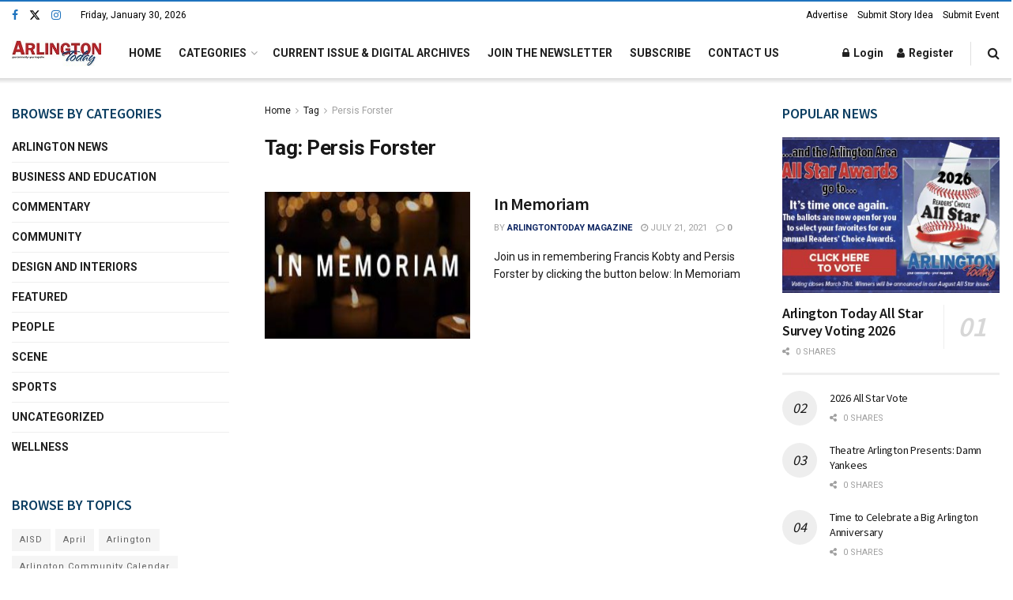

--- FILE ---
content_type: text/html; charset=UTF-8
request_url: https://arlingtontoday.com/tag/persis-forster/
body_size: 35828
content:
<!doctype html>
<!--[if lt IE 7]> <html class="no-js lt-ie9 lt-ie8 lt-ie7" lang="en-US"> <![endif]-->
<!--[if IE 7]>    <html class="no-js lt-ie9 lt-ie8" lang="en-US"> <![endif]-->
<!--[if IE 8]>    <html class="no-js lt-ie9" lang="en-US"> <![endif]-->
<!--[if IE 9]>    <html class="no-js lt-ie10" lang="en-US"> <![endif]-->
<!--[if gt IE 8]><!--> <html class="no-js" lang="en-US"> <!--<![endif]-->
<head>
    <meta http-equiv="Content-Type" content="text/html; charset=UTF-8" />
    <meta name='viewport' content='width=device-width, initial-scale=1, user-scalable=yes' />
    <link rel="profile" href="http://gmpg.org/xfn/11" />
    <link rel="pingback" href="https://arlingtontoday.com/xmlrpc.php" />
    <meta name='robots' content='index, follow, max-image-preview:large, max-snippet:-1, max-video-preview:-1' />
	<style>img:is([sizes="auto" i], [sizes^="auto," i]) { contain-intrinsic-size: 3000px 1500px }</style>
	<meta property="og:type" content="website">
<meta property="og:title" content="In Memoriam">
<meta property="og:site_name" content="Arlington Today Magazine">
<meta property="og:description" content="Join us in remembering Francis Kobty and Persis Forster by clicking the button below: In Memoriam &amp;nbsp;">
<meta property="og:url" content="https://arlingtontoday.com/tag/persis-forster">
<meta property="og:locale" content="en_US">
<meta property="og:image" content="https://arlingtontoday.com/wp-content/uploads/2021/07/download.jpg">
<meta property="og:image:height" content="162">
<meta property="og:image:width" content="311">
<meta name="twitter:card" content="summary">
<meta name="twitter:url" content="https://arlingtontoday.com/tag/persis-forster">
<meta name="twitter:title" content="In Memoriam">
<meta name="twitter:description" content="Join us in remembering Francis Kobty and Persis Forster by clicking the button below: In Memoriam &nbsp;">
<meta name="twitter:image" content="https://arlingtontoday.com/wp-content/uploads/2021/07/download.jpg">
<meta name="twitter:image:width" content="311">
<meta name="twitter:image:height" content="162">
<meta name="twitter:site" content="https://twitter.com/WeKnowArlington">
			<script type="text/javascript">
			  var jnews_ajax_url = '/?ajax-request=jnews'
			</script>
			<script type="text/javascript">;window.jnews=window.jnews||{},window.jnews.library=window.jnews.library||{},window.jnews.library=function(){"use strict";var e=this;e.win=window,e.doc=document,e.noop=function(){},e.globalBody=e.doc.getElementsByTagName("body")[0],e.globalBody=e.globalBody?e.globalBody:e.doc,e.win.jnewsDataStorage=e.win.jnewsDataStorage||{_storage:new WeakMap,put:function(e,t,n){this._storage.has(e)||this._storage.set(e,new Map),this._storage.get(e).set(t,n)},get:function(e,t){return this._storage.get(e).get(t)},has:function(e,t){return this._storage.has(e)&&this._storage.get(e).has(t)},remove:function(e,t){var n=this._storage.get(e).delete(t);return 0===!this._storage.get(e).size&&this._storage.delete(e),n}},e.windowWidth=function(){return e.win.innerWidth||e.docEl.clientWidth||e.globalBody.clientWidth},e.windowHeight=function(){return e.win.innerHeight||e.docEl.clientHeight||e.globalBody.clientHeight},e.requestAnimationFrame=e.win.requestAnimationFrame||e.win.webkitRequestAnimationFrame||e.win.mozRequestAnimationFrame||e.win.msRequestAnimationFrame||window.oRequestAnimationFrame||function(e){return setTimeout(e,1e3/60)},e.cancelAnimationFrame=e.win.cancelAnimationFrame||e.win.webkitCancelAnimationFrame||e.win.webkitCancelRequestAnimationFrame||e.win.mozCancelAnimationFrame||e.win.msCancelRequestAnimationFrame||e.win.oCancelRequestAnimationFrame||function(e){clearTimeout(e)},e.classListSupport="classList"in document.createElement("_"),e.hasClass=e.classListSupport?function(e,t){return e.classList.contains(t)}:function(e,t){return e.className.indexOf(t)>=0},e.addClass=e.classListSupport?function(t,n){e.hasClass(t,n)||t.classList.add(n)}:function(t,n){e.hasClass(t,n)||(t.className+=" "+n)},e.removeClass=e.classListSupport?function(t,n){e.hasClass(t,n)&&t.classList.remove(n)}:function(t,n){e.hasClass(t,n)&&(t.className=t.className.replace(n,""))},e.objKeys=function(e){var t=[];for(var n in e)Object.prototype.hasOwnProperty.call(e,n)&&t.push(n);return t},e.isObjectSame=function(e,t){var n=!0;return JSON.stringify(e)!==JSON.stringify(t)&&(n=!1),n},e.extend=function(){for(var e,t,n,o=arguments[0]||{},i=1,a=arguments.length;i<a;i++)if(null!==(e=arguments[i]))for(t in e)o!==(n=e[t])&&void 0!==n&&(o[t]=n);return o},e.dataStorage=e.win.jnewsDataStorage,e.isVisible=function(e){return 0!==e.offsetWidth&&0!==e.offsetHeight||e.getBoundingClientRect().length},e.getHeight=function(e){return e.offsetHeight||e.clientHeight||e.getBoundingClientRect().height},e.getWidth=function(e){return e.offsetWidth||e.clientWidth||e.getBoundingClientRect().width},e.supportsPassive=!1;try{var t=Object.defineProperty({},"passive",{get:function(){e.supportsPassive=!0}});"createEvent"in e.doc?e.win.addEventListener("test",null,t):"fireEvent"in e.doc&&e.win.attachEvent("test",null)}catch(e){}e.passiveOption=!!e.supportsPassive&&{passive:!0},e.setStorage=function(e,t){e="jnews-"+e;var n={expired:Math.floor(((new Date).getTime()+432e5)/1e3)};t=Object.assign(n,t);localStorage.setItem(e,JSON.stringify(t))},e.getStorage=function(e){e="jnews-"+e;var t=localStorage.getItem(e);return null!==t&&0<t.length?JSON.parse(localStorage.getItem(e)):{}},e.expiredStorage=function(){var t,n="jnews-";for(var o in localStorage)o.indexOf(n)>-1&&"undefined"!==(t=e.getStorage(o.replace(n,""))).expired&&t.expired<Math.floor((new Date).getTime()/1e3)&&localStorage.removeItem(o)},e.addEvents=function(t,n,o){for(var i in n){var a=["touchstart","touchmove"].indexOf(i)>=0&&!o&&e.passiveOption;"createEvent"in e.doc?t.addEventListener(i,n[i],a):"fireEvent"in e.doc&&t.attachEvent("on"+i,n[i])}},e.removeEvents=function(t,n){for(var o in n)"createEvent"in e.doc?t.removeEventListener(o,n[o]):"fireEvent"in e.doc&&t.detachEvent("on"+o,n[o])},e.triggerEvents=function(t,n,o){var i;o=o||{detail:null};return"createEvent"in e.doc?(!(i=e.doc.createEvent("CustomEvent")||new CustomEvent(n)).initCustomEvent||i.initCustomEvent(n,!0,!1,o),void t.dispatchEvent(i)):"fireEvent"in e.doc?((i=e.doc.createEventObject()).eventType=n,void t.fireEvent("on"+i.eventType,i)):void 0},e.getParents=function(t,n){void 0===n&&(n=e.doc);for(var o=[],i=t.parentNode,a=!1;!a;)if(i){var r=i;r.querySelectorAll(n).length?a=!0:(o.push(r),i=r.parentNode)}else o=[],a=!0;return o},e.forEach=function(e,t,n){for(var o=0,i=e.length;o<i;o++)t.call(n,e[o],o)},e.getText=function(e){return e.innerText||e.textContent},e.setText=function(e,t){var n="object"==typeof t?t.innerText||t.textContent:t;e.innerText&&(e.innerText=n),e.textContent&&(e.textContent=n)},e.httpBuildQuery=function(t){return e.objKeys(t).reduce(function t(n){var o=arguments.length>1&&void 0!==arguments[1]?arguments[1]:null;return function(i,a){var r=n[a];a=encodeURIComponent(a);var s=o?"".concat(o,"[").concat(a,"]"):a;return null==r||"function"==typeof r?(i.push("".concat(s,"=")),i):["number","boolean","string"].includes(typeof r)?(i.push("".concat(s,"=").concat(encodeURIComponent(r))),i):(i.push(e.objKeys(r).reduce(t(r,s),[]).join("&")),i)}}(t),[]).join("&")},e.get=function(t,n,o,i){return o="function"==typeof o?o:e.noop,e.ajax("GET",t,n,o,i)},e.post=function(t,n,o,i){return o="function"==typeof o?o:e.noop,e.ajax("POST",t,n,o,i)},e.ajax=function(t,n,o,i,a){var r=new XMLHttpRequest,s=n,c=e.httpBuildQuery(o);if(t=-1!=["GET","POST"].indexOf(t)?t:"GET",r.open(t,s+("GET"==t?"?"+c:""),!0),"POST"==t&&r.setRequestHeader("Content-type","application/x-www-form-urlencoded"),r.setRequestHeader("X-Requested-With","XMLHttpRequest"),r.onreadystatechange=function(){4===r.readyState&&200<=r.status&&300>r.status&&"function"==typeof i&&i.call(void 0,r.response)},void 0!==a&&!a){return{xhr:r,send:function(){r.send("POST"==t?c:null)}}}return r.send("POST"==t?c:null),{xhr:r}},e.scrollTo=function(t,n,o){function i(e,t,n){this.start=this.position(),this.change=e-this.start,this.currentTime=0,this.increment=20,this.duration=void 0===n?500:n,this.callback=t,this.finish=!1,this.animateScroll()}return Math.easeInOutQuad=function(e,t,n,o){return(e/=o/2)<1?n/2*e*e+t:-n/2*(--e*(e-2)-1)+t},i.prototype.stop=function(){this.finish=!0},i.prototype.move=function(t){e.doc.documentElement.scrollTop=t,e.globalBody.parentNode.scrollTop=t,e.globalBody.scrollTop=t},i.prototype.position=function(){return e.doc.documentElement.scrollTop||e.globalBody.parentNode.scrollTop||e.globalBody.scrollTop},i.prototype.animateScroll=function(){this.currentTime+=this.increment;var t=Math.easeInOutQuad(this.currentTime,this.start,this.change,this.duration);this.move(t),this.currentTime<this.duration&&!this.finish?e.requestAnimationFrame.call(e.win,this.animateScroll.bind(this)):this.callback&&"function"==typeof this.callback&&this.callback()},new i(t,n,o)},e.unwrap=function(t){var n,o=t;e.forEach(t,(function(e,t){n?n+=e:n=e})),o.replaceWith(n)},e.performance={start:function(e){performance.mark(e+"Start")},stop:function(e){performance.mark(e+"End"),performance.measure(e,e+"Start",e+"End")}},e.fps=function(){var t=0,n=0,o=0;!function(){var i=t=0,a=0,r=0,s=document.getElementById("fpsTable"),c=function(t){void 0===document.getElementsByTagName("body")[0]?e.requestAnimationFrame.call(e.win,(function(){c(t)})):document.getElementsByTagName("body")[0].appendChild(t)};null===s&&((s=document.createElement("div")).style.position="fixed",s.style.top="120px",s.style.left="10px",s.style.width="100px",s.style.height="20px",s.style.border="1px solid black",s.style.fontSize="11px",s.style.zIndex="100000",s.style.backgroundColor="white",s.id="fpsTable",c(s));var l=function(){o++,n=Date.now(),(a=(o/(r=(n-t)/1e3)).toPrecision(2))!=i&&(i=a,s.innerHTML=i+"fps"),1<r&&(t=n,o=0),e.requestAnimationFrame.call(e.win,l)};l()}()},e.instr=function(e,t){for(var n=0;n<t.length;n++)if(-1!==e.toLowerCase().indexOf(t[n].toLowerCase()))return!0},e.winLoad=function(t,n){function o(o){if("complete"===e.doc.readyState||"interactive"===e.doc.readyState)return!o||n?setTimeout(t,n||1):t(o),1}o()||e.addEvents(e.win,{load:o})},e.docReady=function(t,n){function o(o){if("complete"===e.doc.readyState||"interactive"===e.doc.readyState)return!o||n?setTimeout(t,n||1):t(o),1}o()||e.addEvents(e.doc,{DOMContentLoaded:o})},e.fireOnce=function(){e.docReady((function(){e.assets=e.assets||[],e.assets.length&&(e.boot(),e.load_assets())}),50)},e.boot=function(){e.length&&e.doc.querySelectorAll("style[media]").forEach((function(e){"not all"==e.getAttribute("media")&&e.removeAttribute("media")}))},e.create_js=function(t,n){var o=e.doc.createElement("script");switch(o.setAttribute("src",t),n){case"defer":o.setAttribute("defer",!0);break;case"async":o.setAttribute("async",!0);break;case"deferasync":o.setAttribute("defer",!0),o.setAttribute("async",!0)}e.globalBody.appendChild(o)},e.load_assets=function(){"object"==typeof e.assets&&e.forEach(e.assets.slice(0),(function(t,n){var o="";t.defer&&(o+="defer"),t.async&&(o+="async"),e.create_js(t.url,o);var i=e.assets.indexOf(t);i>-1&&e.assets.splice(i,1)})),e.assets=jnewsoption.au_scripts=window.jnewsads=[]},e.setCookie=function(e,t,n){var o="";if(n){var i=new Date;i.setTime(i.getTime()+24*n*60*60*1e3),o="; expires="+i.toUTCString()}document.cookie=e+"="+(t||"")+o+"; path=/"},e.getCookie=function(e){for(var t=e+"=",n=document.cookie.split(";"),o=0;o<n.length;o++){for(var i=n[o];" "==i.charAt(0);)i=i.substring(1,i.length);if(0==i.indexOf(t))return i.substring(t.length,i.length)}return null},e.eraseCookie=function(e){document.cookie=e+"=; Path=/; Expires=Thu, 01 Jan 1970 00:00:01 GMT;"},e.docReady((function(){e.globalBody=e.globalBody==e.doc?e.doc.getElementsByTagName("body")[0]:e.globalBody,e.globalBody=e.globalBody?e.globalBody:e.doc})),e.winLoad((function(){e.winLoad((function(){var t=!1;if(void 0!==window.jnewsadmin)if(void 0!==window.file_version_checker){var n=e.objKeys(window.file_version_checker);n.length?n.forEach((function(e){t||"10.0.4"===window.file_version_checker[e]||(t=!0)})):t=!0}else t=!0;t&&(window.jnewsHelper.getMessage(),window.jnewsHelper.getNotice())}),2500)}))},window.jnews.library=new window.jnews.library;</script>
	<!-- This site is optimized with the Yoast SEO plugin v26.8 - https://yoast.com/product/yoast-seo-wordpress/ -->
	<title>Persis Forster Archives - Arlington Today Magazine</title>
	<link rel="canonical" href="https://arlingtontoday.com/tag/persis-forster/" />
	<meta property="og:locale" content="en_US" />
	<meta property="og:type" content="article" />
	<meta property="og:title" content="Persis Forster Archives - Arlington Today Magazine" />
	<meta property="og:url" content="https://arlingtontoday.com/tag/persis-forster/" />
	<meta property="og:site_name" content="Arlington Today Magazine" />
	<meta name="twitter:card" content="summary_large_image" />
	<script type="application/ld+json" class="yoast-schema-graph">{"@context":"https://schema.org","@graph":[{"@type":"CollectionPage","@id":"https://arlingtontoday.com/tag/persis-forster/","url":"https://arlingtontoday.com/tag/persis-forster/","name":"Persis Forster Archives - Arlington Today Magazine","isPartOf":{"@id":"https://arlingtontoday.com/#website"},"primaryImageOfPage":{"@id":"https://arlingtontoday.com/tag/persis-forster/#primaryimage"},"image":{"@id":"https://arlingtontoday.com/tag/persis-forster/#primaryimage"},"thumbnailUrl":"https://arlingtontoday.com/wp-content/uploads/2021/07/download.jpg","breadcrumb":{"@id":"https://arlingtontoday.com/tag/persis-forster/#breadcrumb"},"inLanguage":"en-US"},{"@type":"ImageObject","inLanguage":"en-US","@id":"https://arlingtontoday.com/tag/persis-forster/#primaryimage","url":"https://arlingtontoday.com/wp-content/uploads/2021/07/download.jpg","contentUrl":"https://arlingtontoday.com/wp-content/uploads/2021/07/download.jpg","width":311,"height":162},{"@type":"BreadcrumbList","@id":"https://arlingtontoday.com/tag/persis-forster/#breadcrumb","itemListElement":[{"@type":"ListItem","position":1,"name":"Home","item":"https://arlingtontoday.com/"},{"@type":"ListItem","position":2,"name":"Persis Forster"}]},{"@type":"WebSite","@id":"https://arlingtontoday.com/#website","url":"https://arlingtontoday.com/","name":"Arlington Today Magazine","description":"","publisher":{"@id":"https://arlingtontoday.com/#organization"},"potentialAction":[{"@type":"SearchAction","target":{"@type":"EntryPoint","urlTemplate":"https://arlingtontoday.com/?s={search_term_string}"},"query-input":{"@type":"PropertyValueSpecification","valueRequired":true,"valueName":"search_term_string"}}],"inLanguage":"en-US"},{"@type":"Organization","@id":"https://arlingtontoday.com/#organization","name":"Arlington Today Magazine","url":"https://arlingtontoday.com/","logo":{"@type":"ImageObject","inLanguage":"en-US","@id":"https://arlingtontoday.com/#/schema/logo/image/","url":"https://arlingtontoday.com/wp-content/uploads/2020/03/arlington-today-magazine-logo.png","contentUrl":"https://arlingtontoday.com/wp-content/uploads/2020/03/arlington-today-magazine-logo.png","width":400,"height":116,"caption":"Arlington Today Magazine"},"image":{"@id":"https://arlingtontoday.com/#/schema/logo/image/"}}]}</script>
	<!-- / Yoast SEO plugin. -->


<link rel='dns-prefetch' href='//www.googletagmanager.com' />
<link rel='dns-prefetch' href='//fonts.googleapis.com' />
<link rel='preconnect' href='https://fonts.gstatic.com' />
<link rel="alternate" type="application/rss+xml" title="Arlington Today Magazine &raquo; Feed" href="https://arlingtontoday.com/feed/" />
<link rel="alternate" type="text/calendar" title="Arlington Today Magazine &raquo; iCal Feed" href="https://arlingtontoday.com/community-calendar/?ical=1" />
<link rel="alternate" type="application/rss+xml" title="Arlington Today Magazine &raquo; Persis Forster Tag Feed" href="https://arlingtontoday.com/tag/persis-forster/feed/" />
		<!-- This site uses the Google Analytics by MonsterInsights plugin v9.11.1 - Using Analytics tracking - https://www.monsterinsights.com/ -->
							<script src="//www.googletagmanager.com/gtag/js?id=G-PF8JQK58YL"  data-cfasync="false" data-wpfc-render="false" type="text/javascript" async></script>
			<script data-cfasync="false" data-wpfc-render="false" type="text/javascript">
				var mi_version = '9.11.1';
				var mi_track_user = true;
				var mi_no_track_reason = '';
								var MonsterInsightsDefaultLocations = {"page_location":"https:\/\/arlingtontoday.com\/tag\/persis-forster\/"};
								if ( typeof MonsterInsightsPrivacyGuardFilter === 'function' ) {
					var MonsterInsightsLocations = (typeof MonsterInsightsExcludeQuery === 'object') ? MonsterInsightsPrivacyGuardFilter( MonsterInsightsExcludeQuery ) : MonsterInsightsPrivacyGuardFilter( MonsterInsightsDefaultLocations );
				} else {
					var MonsterInsightsLocations = (typeof MonsterInsightsExcludeQuery === 'object') ? MonsterInsightsExcludeQuery : MonsterInsightsDefaultLocations;
				}

								var disableStrs = [
										'ga-disable-G-PF8JQK58YL',
									];

				/* Function to detect opted out users */
				function __gtagTrackerIsOptedOut() {
					for (var index = 0; index < disableStrs.length; index++) {
						if (document.cookie.indexOf(disableStrs[index] + '=true') > -1) {
							return true;
						}
					}

					return false;
				}

				/* Disable tracking if the opt-out cookie exists. */
				if (__gtagTrackerIsOptedOut()) {
					for (var index = 0; index < disableStrs.length; index++) {
						window[disableStrs[index]] = true;
					}
				}

				/* Opt-out function */
				function __gtagTrackerOptout() {
					for (var index = 0; index < disableStrs.length; index++) {
						document.cookie = disableStrs[index] + '=true; expires=Thu, 31 Dec 2099 23:59:59 UTC; path=/';
						window[disableStrs[index]] = true;
					}
				}

				if ('undefined' === typeof gaOptout) {
					function gaOptout() {
						__gtagTrackerOptout();
					}
				}
								window.dataLayer = window.dataLayer || [];

				window.MonsterInsightsDualTracker = {
					helpers: {},
					trackers: {},
				};
				if (mi_track_user) {
					function __gtagDataLayer() {
						dataLayer.push(arguments);
					}

					function __gtagTracker(type, name, parameters) {
						if (!parameters) {
							parameters = {};
						}

						if (parameters.send_to) {
							__gtagDataLayer.apply(null, arguments);
							return;
						}

						if (type === 'event') {
														parameters.send_to = monsterinsights_frontend.v4_id;
							var hookName = name;
							if (typeof parameters['event_category'] !== 'undefined') {
								hookName = parameters['event_category'] + ':' + name;
							}

							if (typeof MonsterInsightsDualTracker.trackers[hookName] !== 'undefined') {
								MonsterInsightsDualTracker.trackers[hookName](parameters);
							} else {
								__gtagDataLayer('event', name, parameters);
							}
							
						} else {
							__gtagDataLayer.apply(null, arguments);
						}
					}

					__gtagTracker('js', new Date());
					__gtagTracker('set', {
						'developer_id.dZGIzZG': true,
											});
					if ( MonsterInsightsLocations.page_location ) {
						__gtagTracker('set', MonsterInsightsLocations);
					}
										__gtagTracker('config', 'G-PF8JQK58YL', {"forceSSL":"true","link_attribution":"true"} );
										window.gtag = __gtagTracker;										(function () {
						/* https://developers.google.com/analytics/devguides/collection/analyticsjs/ */
						/* ga and __gaTracker compatibility shim. */
						var noopfn = function () {
							return null;
						};
						var newtracker = function () {
							return new Tracker();
						};
						var Tracker = function () {
							return null;
						};
						var p = Tracker.prototype;
						p.get = noopfn;
						p.set = noopfn;
						p.send = function () {
							var args = Array.prototype.slice.call(arguments);
							args.unshift('send');
							__gaTracker.apply(null, args);
						};
						var __gaTracker = function () {
							var len = arguments.length;
							if (len === 0) {
								return;
							}
							var f = arguments[len - 1];
							if (typeof f !== 'object' || f === null || typeof f.hitCallback !== 'function') {
								if ('send' === arguments[0]) {
									var hitConverted, hitObject = false, action;
									if ('event' === arguments[1]) {
										if ('undefined' !== typeof arguments[3]) {
											hitObject = {
												'eventAction': arguments[3],
												'eventCategory': arguments[2],
												'eventLabel': arguments[4],
												'value': arguments[5] ? arguments[5] : 1,
											}
										}
									}
									if ('pageview' === arguments[1]) {
										if ('undefined' !== typeof arguments[2]) {
											hitObject = {
												'eventAction': 'page_view',
												'page_path': arguments[2],
											}
										}
									}
									if (typeof arguments[2] === 'object') {
										hitObject = arguments[2];
									}
									if (typeof arguments[5] === 'object') {
										Object.assign(hitObject, arguments[5]);
									}
									if ('undefined' !== typeof arguments[1].hitType) {
										hitObject = arguments[1];
										if ('pageview' === hitObject.hitType) {
											hitObject.eventAction = 'page_view';
										}
									}
									if (hitObject) {
										action = 'timing' === arguments[1].hitType ? 'timing_complete' : hitObject.eventAction;
										hitConverted = mapArgs(hitObject);
										__gtagTracker('event', action, hitConverted);
									}
								}
								return;
							}

							function mapArgs(args) {
								var arg, hit = {};
								var gaMap = {
									'eventCategory': 'event_category',
									'eventAction': 'event_action',
									'eventLabel': 'event_label',
									'eventValue': 'event_value',
									'nonInteraction': 'non_interaction',
									'timingCategory': 'event_category',
									'timingVar': 'name',
									'timingValue': 'value',
									'timingLabel': 'event_label',
									'page': 'page_path',
									'location': 'page_location',
									'title': 'page_title',
									'referrer' : 'page_referrer',
								};
								for (arg in args) {
																		if (!(!args.hasOwnProperty(arg) || !gaMap.hasOwnProperty(arg))) {
										hit[gaMap[arg]] = args[arg];
									} else {
										hit[arg] = args[arg];
									}
								}
								return hit;
							}

							try {
								f.hitCallback();
							} catch (ex) {
							}
						};
						__gaTracker.create = newtracker;
						__gaTracker.getByName = newtracker;
						__gaTracker.getAll = function () {
							return [];
						};
						__gaTracker.remove = noopfn;
						__gaTracker.loaded = true;
						window['__gaTracker'] = __gaTracker;
					})();
									} else {
										console.log("");
					(function () {
						function __gtagTracker() {
							return null;
						}

						window['__gtagTracker'] = __gtagTracker;
						window['gtag'] = __gtagTracker;
					})();
									}
			</script>
							<!-- / Google Analytics by MonsterInsights -->
		<script type="text/javascript">
/* <![CDATA[ */
window._wpemojiSettings = {"baseUrl":"https:\/\/s.w.org\/images\/core\/emoji\/16.0.1\/72x72\/","ext":".png","svgUrl":"https:\/\/s.w.org\/images\/core\/emoji\/16.0.1\/svg\/","svgExt":".svg","source":{"concatemoji":"https:\/\/arlingtontoday.com\/wp-includes\/js\/wp-emoji-release.min.js?ver=aade3954cce3cf7c7c897a2cd3ac4f69"}};
/*! This file is auto-generated */
!function(s,n){var o,i,e;function c(e){try{var t={supportTests:e,timestamp:(new Date).valueOf()};sessionStorage.setItem(o,JSON.stringify(t))}catch(e){}}function p(e,t,n){e.clearRect(0,0,e.canvas.width,e.canvas.height),e.fillText(t,0,0);var t=new Uint32Array(e.getImageData(0,0,e.canvas.width,e.canvas.height).data),a=(e.clearRect(0,0,e.canvas.width,e.canvas.height),e.fillText(n,0,0),new Uint32Array(e.getImageData(0,0,e.canvas.width,e.canvas.height).data));return t.every(function(e,t){return e===a[t]})}function u(e,t){e.clearRect(0,0,e.canvas.width,e.canvas.height),e.fillText(t,0,0);for(var n=e.getImageData(16,16,1,1),a=0;a<n.data.length;a++)if(0!==n.data[a])return!1;return!0}function f(e,t,n,a){switch(t){case"flag":return n(e,"\ud83c\udff3\ufe0f\u200d\u26a7\ufe0f","\ud83c\udff3\ufe0f\u200b\u26a7\ufe0f")?!1:!n(e,"\ud83c\udde8\ud83c\uddf6","\ud83c\udde8\u200b\ud83c\uddf6")&&!n(e,"\ud83c\udff4\udb40\udc67\udb40\udc62\udb40\udc65\udb40\udc6e\udb40\udc67\udb40\udc7f","\ud83c\udff4\u200b\udb40\udc67\u200b\udb40\udc62\u200b\udb40\udc65\u200b\udb40\udc6e\u200b\udb40\udc67\u200b\udb40\udc7f");case"emoji":return!a(e,"\ud83e\udedf")}return!1}function g(e,t,n,a){var r="undefined"!=typeof WorkerGlobalScope&&self instanceof WorkerGlobalScope?new OffscreenCanvas(300,150):s.createElement("canvas"),o=r.getContext("2d",{willReadFrequently:!0}),i=(o.textBaseline="top",o.font="600 32px Arial",{});return e.forEach(function(e){i[e]=t(o,e,n,a)}),i}function t(e){var t=s.createElement("script");t.src=e,t.defer=!0,s.head.appendChild(t)}"undefined"!=typeof Promise&&(o="wpEmojiSettingsSupports",i=["flag","emoji"],n.supports={everything:!0,everythingExceptFlag:!0},e=new Promise(function(e){s.addEventListener("DOMContentLoaded",e,{once:!0})}),new Promise(function(t){var n=function(){try{var e=JSON.parse(sessionStorage.getItem(o));if("object"==typeof e&&"number"==typeof e.timestamp&&(new Date).valueOf()<e.timestamp+604800&&"object"==typeof e.supportTests)return e.supportTests}catch(e){}return null}();if(!n){if("undefined"!=typeof Worker&&"undefined"!=typeof OffscreenCanvas&&"undefined"!=typeof URL&&URL.createObjectURL&&"undefined"!=typeof Blob)try{var e="postMessage("+g.toString()+"("+[JSON.stringify(i),f.toString(),p.toString(),u.toString()].join(",")+"));",a=new Blob([e],{type:"text/javascript"}),r=new Worker(URL.createObjectURL(a),{name:"wpTestEmojiSupports"});return void(r.onmessage=function(e){c(n=e.data),r.terminate(),t(n)})}catch(e){}c(n=g(i,f,p,u))}t(n)}).then(function(e){for(var t in e)n.supports[t]=e[t],n.supports.everything=n.supports.everything&&n.supports[t],"flag"!==t&&(n.supports.everythingExceptFlag=n.supports.everythingExceptFlag&&n.supports[t]);n.supports.everythingExceptFlag=n.supports.everythingExceptFlag&&!n.supports.flag,n.DOMReady=!1,n.readyCallback=function(){n.DOMReady=!0}}).then(function(){return e}).then(function(){var e;n.supports.everything||(n.readyCallback(),(e=n.source||{}).concatemoji?t(e.concatemoji):e.wpemoji&&e.twemoji&&(t(e.twemoji),t(e.wpemoji)))}))}((window,document),window._wpemojiSettings);
/* ]]> */
</script>
<link rel='stylesheet' id='smuzsf-facebook-css' href='https://arlingtontoday.com/wp-content/plugins/add-facebook/public/css/font-awesome.min.css?ver=aade3954cce3cf7c7c897a2cd3ac4f69' type='text/css' media='all' />
<style id='wp-emoji-styles-inline-css' type='text/css'>

	img.wp-smiley, img.emoji {
		display: inline !important;
		border: none !important;
		box-shadow: none !important;
		height: 1em !important;
		width: 1em !important;
		margin: 0 0.07em !important;
		vertical-align: -0.1em !important;
		background: none !important;
		padding: 0 !important;
	}
</style>
<link rel='stylesheet' id='wp-block-library-css' href='https://arlingtontoday.com/wp-includes/css/dist/block-library/style.min.css?ver=aade3954cce3cf7c7c897a2cd3ac4f69' type='text/css' media='all' />
<style id='classic-theme-styles-inline-css' type='text/css'>
/*! This file is auto-generated */
.wp-block-button__link{color:#fff;background-color:#32373c;border-radius:9999px;box-shadow:none;text-decoration:none;padding:calc(.667em + 2px) calc(1.333em + 2px);font-size:1.125em}.wp-block-file__button{background:#32373c;color:#fff;text-decoration:none}
</style>
<link rel='stylesheet' id='jnews-faq-css' href='https://arlingtontoday.com/wp-content/plugins/jnews-essential/assets/css/faq.css?ver=12.0.3' type='text/css' media='all' />
<style id='global-styles-inline-css' type='text/css'>
:root{--wp--preset--aspect-ratio--square: 1;--wp--preset--aspect-ratio--4-3: 4/3;--wp--preset--aspect-ratio--3-4: 3/4;--wp--preset--aspect-ratio--3-2: 3/2;--wp--preset--aspect-ratio--2-3: 2/3;--wp--preset--aspect-ratio--16-9: 16/9;--wp--preset--aspect-ratio--9-16: 9/16;--wp--preset--color--black: #000000;--wp--preset--color--cyan-bluish-gray: #abb8c3;--wp--preset--color--white: #ffffff;--wp--preset--color--pale-pink: #f78da7;--wp--preset--color--vivid-red: #cf2e2e;--wp--preset--color--luminous-vivid-orange: #ff6900;--wp--preset--color--luminous-vivid-amber: #fcb900;--wp--preset--color--light-green-cyan: #7bdcb5;--wp--preset--color--vivid-green-cyan: #00d084;--wp--preset--color--pale-cyan-blue: #8ed1fc;--wp--preset--color--vivid-cyan-blue: #0693e3;--wp--preset--color--vivid-purple: #9b51e0;--wp--preset--gradient--vivid-cyan-blue-to-vivid-purple: linear-gradient(135deg,rgba(6,147,227,1) 0%,rgb(155,81,224) 100%);--wp--preset--gradient--light-green-cyan-to-vivid-green-cyan: linear-gradient(135deg,rgb(122,220,180) 0%,rgb(0,208,130) 100%);--wp--preset--gradient--luminous-vivid-amber-to-luminous-vivid-orange: linear-gradient(135deg,rgba(252,185,0,1) 0%,rgba(255,105,0,1) 100%);--wp--preset--gradient--luminous-vivid-orange-to-vivid-red: linear-gradient(135deg,rgba(255,105,0,1) 0%,rgb(207,46,46) 100%);--wp--preset--gradient--very-light-gray-to-cyan-bluish-gray: linear-gradient(135deg,rgb(238,238,238) 0%,rgb(169,184,195) 100%);--wp--preset--gradient--cool-to-warm-spectrum: linear-gradient(135deg,rgb(74,234,220) 0%,rgb(151,120,209) 20%,rgb(207,42,186) 40%,rgb(238,44,130) 60%,rgb(251,105,98) 80%,rgb(254,248,76) 100%);--wp--preset--gradient--blush-light-purple: linear-gradient(135deg,rgb(255,206,236) 0%,rgb(152,150,240) 100%);--wp--preset--gradient--blush-bordeaux: linear-gradient(135deg,rgb(254,205,165) 0%,rgb(254,45,45) 50%,rgb(107,0,62) 100%);--wp--preset--gradient--luminous-dusk: linear-gradient(135deg,rgb(255,203,112) 0%,rgb(199,81,192) 50%,rgb(65,88,208) 100%);--wp--preset--gradient--pale-ocean: linear-gradient(135deg,rgb(255,245,203) 0%,rgb(182,227,212) 50%,rgb(51,167,181) 100%);--wp--preset--gradient--electric-grass: linear-gradient(135deg,rgb(202,248,128) 0%,rgb(113,206,126) 100%);--wp--preset--gradient--midnight: linear-gradient(135deg,rgb(2,3,129) 0%,rgb(40,116,252) 100%);--wp--preset--font-size--small: 13px;--wp--preset--font-size--medium: 20px;--wp--preset--font-size--large: 36px;--wp--preset--font-size--x-large: 42px;--wp--preset--spacing--20: 0.44rem;--wp--preset--spacing--30: 0.67rem;--wp--preset--spacing--40: 1rem;--wp--preset--spacing--50: 1.5rem;--wp--preset--spacing--60: 2.25rem;--wp--preset--spacing--70: 3.38rem;--wp--preset--spacing--80: 5.06rem;--wp--preset--shadow--natural: 6px 6px 9px rgba(0, 0, 0, 0.2);--wp--preset--shadow--deep: 12px 12px 50px rgba(0, 0, 0, 0.4);--wp--preset--shadow--sharp: 6px 6px 0px rgba(0, 0, 0, 0.2);--wp--preset--shadow--outlined: 6px 6px 0px -3px rgba(255, 255, 255, 1), 6px 6px rgba(0, 0, 0, 1);--wp--preset--shadow--crisp: 6px 6px 0px rgba(0, 0, 0, 1);}:where(.is-layout-flex){gap: 0.5em;}:where(.is-layout-grid){gap: 0.5em;}body .is-layout-flex{display: flex;}.is-layout-flex{flex-wrap: wrap;align-items: center;}.is-layout-flex > :is(*, div){margin: 0;}body .is-layout-grid{display: grid;}.is-layout-grid > :is(*, div){margin: 0;}:where(.wp-block-columns.is-layout-flex){gap: 2em;}:where(.wp-block-columns.is-layout-grid){gap: 2em;}:where(.wp-block-post-template.is-layout-flex){gap: 1.25em;}:where(.wp-block-post-template.is-layout-grid){gap: 1.25em;}.has-black-color{color: var(--wp--preset--color--black) !important;}.has-cyan-bluish-gray-color{color: var(--wp--preset--color--cyan-bluish-gray) !important;}.has-white-color{color: var(--wp--preset--color--white) !important;}.has-pale-pink-color{color: var(--wp--preset--color--pale-pink) !important;}.has-vivid-red-color{color: var(--wp--preset--color--vivid-red) !important;}.has-luminous-vivid-orange-color{color: var(--wp--preset--color--luminous-vivid-orange) !important;}.has-luminous-vivid-amber-color{color: var(--wp--preset--color--luminous-vivid-amber) !important;}.has-light-green-cyan-color{color: var(--wp--preset--color--light-green-cyan) !important;}.has-vivid-green-cyan-color{color: var(--wp--preset--color--vivid-green-cyan) !important;}.has-pale-cyan-blue-color{color: var(--wp--preset--color--pale-cyan-blue) !important;}.has-vivid-cyan-blue-color{color: var(--wp--preset--color--vivid-cyan-blue) !important;}.has-vivid-purple-color{color: var(--wp--preset--color--vivid-purple) !important;}.has-black-background-color{background-color: var(--wp--preset--color--black) !important;}.has-cyan-bluish-gray-background-color{background-color: var(--wp--preset--color--cyan-bluish-gray) !important;}.has-white-background-color{background-color: var(--wp--preset--color--white) !important;}.has-pale-pink-background-color{background-color: var(--wp--preset--color--pale-pink) !important;}.has-vivid-red-background-color{background-color: var(--wp--preset--color--vivid-red) !important;}.has-luminous-vivid-orange-background-color{background-color: var(--wp--preset--color--luminous-vivid-orange) !important;}.has-luminous-vivid-amber-background-color{background-color: var(--wp--preset--color--luminous-vivid-amber) !important;}.has-light-green-cyan-background-color{background-color: var(--wp--preset--color--light-green-cyan) !important;}.has-vivid-green-cyan-background-color{background-color: var(--wp--preset--color--vivid-green-cyan) !important;}.has-pale-cyan-blue-background-color{background-color: var(--wp--preset--color--pale-cyan-blue) !important;}.has-vivid-cyan-blue-background-color{background-color: var(--wp--preset--color--vivid-cyan-blue) !important;}.has-vivid-purple-background-color{background-color: var(--wp--preset--color--vivid-purple) !important;}.has-black-border-color{border-color: var(--wp--preset--color--black) !important;}.has-cyan-bluish-gray-border-color{border-color: var(--wp--preset--color--cyan-bluish-gray) !important;}.has-white-border-color{border-color: var(--wp--preset--color--white) !important;}.has-pale-pink-border-color{border-color: var(--wp--preset--color--pale-pink) !important;}.has-vivid-red-border-color{border-color: var(--wp--preset--color--vivid-red) !important;}.has-luminous-vivid-orange-border-color{border-color: var(--wp--preset--color--luminous-vivid-orange) !important;}.has-luminous-vivid-amber-border-color{border-color: var(--wp--preset--color--luminous-vivid-amber) !important;}.has-light-green-cyan-border-color{border-color: var(--wp--preset--color--light-green-cyan) !important;}.has-vivid-green-cyan-border-color{border-color: var(--wp--preset--color--vivid-green-cyan) !important;}.has-pale-cyan-blue-border-color{border-color: var(--wp--preset--color--pale-cyan-blue) !important;}.has-vivid-cyan-blue-border-color{border-color: var(--wp--preset--color--vivid-cyan-blue) !important;}.has-vivid-purple-border-color{border-color: var(--wp--preset--color--vivid-purple) !important;}.has-vivid-cyan-blue-to-vivid-purple-gradient-background{background: var(--wp--preset--gradient--vivid-cyan-blue-to-vivid-purple) !important;}.has-light-green-cyan-to-vivid-green-cyan-gradient-background{background: var(--wp--preset--gradient--light-green-cyan-to-vivid-green-cyan) !important;}.has-luminous-vivid-amber-to-luminous-vivid-orange-gradient-background{background: var(--wp--preset--gradient--luminous-vivid-amber-to-luminous-vivid-orange) !important;}.has-luminous-vivid-orange-to-vivid-red-gradient-background{background: var(--wp--preset--gradient--luminous-vivid-orange-to-vivid-red) !important;}.has-very-light-gray-to-cyan-bluish-gray-gradient-background{background: var(--wp--preset--gradient--very-light-gray-to-cyan-bluish-gray) !important;}.has-cool-to-warm-spectrum-gradient-background{background: var(--wp--preset--gradient--cool-to-warm-spectrum) !important;}.has-blush-light-purple-gradient-background{background: var(--wp--preset--gradient--blush-light-purple) !important;}.has-blush-bordeaux-gradient-background{background: var(--wp--preset--gradient--blush-bordeaux) !important;}.has-luminous-dusk-gradient-background{background: var(--wp--preset--gradient--luminous-dusk) !important;}.has-pale-ocean-gradient-background{background: var(--wp--preset--gradient--pale-ocean) !important;}.has-electric-grass-gradient-background{background: var(--wp--preset--gradient--electric-grass) !important;}.has-midnight-gradient-background{background: var(--wp--preset--gradient--midnight) !important;}.has-small-font-size{font-size: var(--wp--preset--font-size--small) !important;}.has-medium-font-size{font-size: var(--wp--preset--font-size--medium) !important;}.has-large-font-size{font-size: var(--wp--preset--font-size--large) !important;}.has-x-large-font-size{font-size: var(--wp--preset--font-size--x-large) !important;}
:where(.wp-block-post-template.is-layout-flex){gap: 1.25em;}:where(.wp-block-post-template.is-layout-grid){gap: 1.25em;}
:where(.wp-block-columns.is-layout-flex){gap: 2em;}:where(.wp-block-columns.is-layout-grid){gap: 2em;}
:root :where(.wp-block-pullquote){font-size: 1.5em;line-height: 1.6;}
</style>
<link rel='stylesheet' id='jnews-video-css' href='https://arlingtontoday.com/wp-content/plugins/jnews-video/assets/css/plugin.css?ver=12.0.1' type='text/css' media='all' />
<link rel='stylesheet' id='weather-atlas-public-css' href='https://arlingtontoday.com/wp-content/plugins/weather-atlas/public/css/weather-atlas-public.min.css?ver=3.0.4' type='text/css' media='all' />
<link rel='stylesheet' id='weather-icons-css' href='https://arlingtontoday.com/wp-content/plugins/weather-atlas/public/font/weather-icons/weather-icons.min.css?ver=3.0.4' type='text/css' media='all' />
<link rel='stylesheet' id='wpb-google-fonts-css' href='//fonts.googleapis.com/css?family=Open+Sans&#038;ver=aade3954cce3cf7c7c897a2cd3ac4f69' type='text/css' media='all' />
<link rel='stylesheet' id='woocommerce-layout-css' href='https://arlingtontoday.com/wp-content/plugins/woocommerce/assets/css/woocommerce-layout.css?ver=10.4.3' type='text/css' media='all' />
<link rel='stylesheet' id='woocommerce-smallscreen-css' href='https://arlingtontoday.com/wp-content/plugins/woocommerce/assets/css/woocommerce-smallscreen.css?ver=10.4.3' type='text/css' media='only screen and (max-width: 768px)' />
<link rel='stylesheet' id='woocommerce-general-css' href='https://arlingtontoday.com/wp-content/plugins/woocommerce/assets/css/woocommerce.css?ver=10.4.3' type='text/css' media='all' />
<style id='woocommerce-inline-inline-css' type='text/css'>
.woocommerce form .form-row .required { visibility: visible; }
</style>
<link rel='stylesheet' id='tribe-events-v2-single-skeleton-css' href='https://arlingtontoday.com/wp-content/plugins/the-events-calendar/build/css/tribe-events-single-skeleton.css?ver=6.15.15' type='text/css' media='all' />
<link rel='stylesheet' id='tribe-events-v2-single-skeleton-full-css' href='https://arlingtontoday.com/wp-content/plugins/the-events-calendar/build/css/tribe-events-single-full.css?ver=6.15.15' type='text/css' media='all' />
<link rel='stylesheet' id='tec-events-elementor-widgets-base-styles-css' href='https://arlingtontoday.com/wp-content/plugins/the-events-calendar/build/css/integrations/plugins/elementor/widgets/widget-base.css?ver=6.15.15' type='text/css' media='all' />
<link rel='stylesheet' id='elementor-frontend-css' href='https://arlingtontoday.com/wp-content/plugins/elementor/assets/css/frontend.min.css?ver=3.34.4' type='text/css' media='all' />
<link rel='stylesheet' id='dflip-style-css' href='https://arlingtontoday.com/wp-content/plugins/3d-flipbook-dflip-lite/assets/css/dflip.min.css?ver=2.4.20' type='text/css' media='all' />
<link rel='stylesheet' id='jeg_customizer_font-css' href='//fonts.googleapis.com/css?family=Roboto%3Aregular%2C700%7CSource+Sans+Pro%3A600%2Cregular%2C600&#038;display=swap&#038;ver=1.3.2' type='text/css' media='all' />
<link rel='stylesheet' id='jnews-push-notification-css' href='https://arlingtontoday.com/wp-content/plugins/jnews-push-notification/assets/css/plugin.css?ver=12.0.0' type='text/css' media='all' />
<link rel='stylesheet' id='font-awesome-css' href='https://arlingtontoday.com/wp-content/plugins/elementor/assets/lib/font-awesome/css/font-awesome.min.css?ver=4.7.0' type='text/css' media='all' />
<link rel='stylesheet' id='jnews-frontend-css' href='https://arlingtontoday.com/wp-content/themes/jnews/assets/dist/frontend.min.css?ver=12.0.3' type='text/css' media='all' />
<link rel='stylesheet' id='jnews-elementor-css' href='https://arlingtontoday.com/wp-content/themes/jnews/assets/css/elementor-frontend.css?ver=12.0.3' type='text/css' media='all' />
<link rel='stylesheet' id='jnews-style-css' href='https://arlingtontoday.com/wp-content/themes/jnews/style.css?ver=12.0.3' type='text/css' media='all' />
<link rel='stylesheet' id='jnews-darkmode-css' href='https://arlingtontoday.com/wp-content/themes/jnews/assets/css/darkmode.css?ver=12.0.3' type='text/css' media='all' />
<link rel='stylesheet' id='jnews-scheme-css' href='https://arlingtontoday.com/wp-content/themes/jnews/data/import/localnews/scheme.css?ver=12.0.3' type='text/css' media='all' />
<link rel='stylesheet' id='jnews-video-darkmode-css' href='https://arlingtontoday.com/wp-content/plugins/jnews-video/assets/css/darkmode.css?ver=12.0.1' type='text/css' media='all' />
<link rel='stylesheet' id='jnews-social-login-style-css' href='https://arlingtontoday.com/wp-content/plugins/jnews-social-login/assets/css/plugin.css?ver=12.0.0' type='text/css' media='all' />
<link rel='stylesheet' id='jnews-frontend-submit-css' href='https://arlingtontoday.com/wp-content/plugins/jnews-frontend-submit/assets/css/plugin.css?ver=12.0.0' type='text/css' media='all' />
<script type="text/javascript" src="https://arlingtontoday.com/wp-includes/js/jquery/jquery.min.js?ver=3.7.1" id="jquery-core-js"></script>
<script type="text/javascript" src="https://arlingtontoday.com/wp-includes/js/jquery/jquery-migrate.min.js?ver=3.4.1" id="jquery-migrate-js"></script>
<script type="text/javascript" src="https://arlingtontoday.com/wp-content/plugins/add-facebook/public/scripts/facebook.js?ver=aade3954cce3cf7c7c897a2cd3ac4f69" id="smuzsf-facebook-js"></script>
<script type="text/javascript" src="https://arlingtontoday.com/wp-content/plugins/google-analytics-for-wordpress/assets/js/frontend-gtag.min.js?ver=9.11.1" id="monsterinsights-frontend-script-js" async="async" data-wp-strategy="async"></script>
<script data-cfasync="false" data-wpfc-render="false" type="text/javascript" id='monsterinsights-frontend-script-js-extra'>/* <![CDATA[ */
var monsterinsights_frontend = {"js_events_tracking":"true","download_extensions":"doc,pdf,ppt,zip,xls,docx,pptx,xlsx","inbound_paths":"[{\"path\":\"\\\/go\\\/\",\"label\":\"affiliate\"},{\"path\":\"\\\/recommend\\\/\",\"label\":\"affiliate\"},{\"path\":\"\\\/archives\\\/\",\"label\":\"archives\"}]","home_url":"https:\/\/arlingtontoday.com","hash_tracking":"false","v4_id":"G-PF8JQK58YL"};/* ]]> */
</script>
<script type="text/javascript" src="https://arlingtontoday.com/wp-content/plugins/woocommerce/assets/js/jquery-blockui/jquery.blockUI.min.js?ver=2.7.0-wc.10.4.3" id="wc-jquery-blockui-js" defer="defer" data-wp-strategy="defer"></script>
<script type="text/javascript" id="wc-add-to-cart-js-extra">
/* <![CDATA[ */
var wc_add_to_cart_params = {"ajax_url":"\/wp-admin\/admin-ajax.php","wc_ajax_url":"\/?wc-ajax=%%endpoint%%","i18n_view_cart":"View cart","cart_url":"https:\/\/arlingtontoday.com\/cart\/","is_cart":"","cart_redirect_after_add":"yes"};
/* ]]> */
</script>
<script type="text/javascript" src="https://arlingtontoday.com/wp-content/plugins/woocommerce/assets/js/frontend/add-to-cart.min.js?ver=10.4.3" id="wc-add-to-cart-js" defer="defer" data-wp-strategy="defer"></script>
<script type="text/javascript" src="https://arlingtontoday.com/wp-content/plugins/woocommerce/assets/js/js-cookie/js.cookie.min.js?ver=2.1.4-wc.10.4.3" id="wc-js-cookie-js" defer="defer" data-wp-strategy="defer"></script>
<script type="text/javascript" id="woocommerce-js-extra">
/* <![CDATA[ */
var woocommerce_params = {"ajax_url":"\/wp-admin\/admin-ajax.php","wc_ajax_url":"\/?wc-ajax=%%endpoint%%","i18n_password_show":"Show password","i18n_password_hide":"Hide password"};
/* ]]> */
</script>
<script type="text/javascript" src="https://arlingtontoday.com/wp-content/plugins/woocommerce/assets/js/frontend/woocommerce.min.js?ver=10.4.3" id="woocommerce-js" defer="defer" data-wp-strategy="defer"></script>

<!-- Google tag (gtag.js) snippet added by Site Kit -->
<!-- Google Analytics snippet added by Site Kit -->
<script type="text/javascript" src="https://www.googletagmanager.com/gtag/js?id=G-PY2TE56N2W" id="google_gtagjs-js" async></script>
<script type="text/javascript" id="google_gtagjs-js-after">
/* <![CDATA[ */
window.dataLayer = window.dataLayer || [];function gtag(){dataLayer.push(arguments);}
gtag("set","linker",{"domains":["arlingtontoday.com"]});
gtag("js", new Date());
gtag("set", "developer_id.dZTNiMT", true);
gtag("config", "G-PY2TE56N2W");
/* ]]> */
</script>
<link rel="https://api.w.org/" href="https://arlingtontoday.com/wp-json/" /><link rel="alternate" title="JSON" type="application/json" href="https://arlingtontoday.com/wp-json/wp/v2/tags/1287" /><link rel="EditURI" type="application/rsd+xml" title="RSD" href="https://arlingtontoday.com/xmlrpc.php?rsd" />

<meta name="generator" content="Site Kit by Google 1.171.0" /><script type="text/javascript">
(function(url){
	if(/(?:Chrome\/26\.0\.1410\.63 Safari\/537\.31|WordfenceTestMonBot)/.test(navigator.userAgent)){ return; }
	var addEvent = function(evt, handler) {
		if (window.addEventListener) {
			document.addEventListener(evt, handler, false);
		} else if (window.attachEvent) {
			document.attachEvent('on' + evt, handler);
		}
	};
	var removeEvent = function(evt, handler) {
		if (window.removeEventListener) {
			document.removeEventListener(evt, handler, false);
		} else if (window.detachEvent) {
			document.detachEvent('on' + evt, handler);
		}
	};
	var evts = 'contextmenu dblclick drag dragend dragenter dragleave dragover dragstart drop keydown keypress keyup mousedown mousemove mouseout mouseover mouseup mousewheel scroll'.split(' ');
	var logHuman = function() {
		if (window.wfLogHumanRan) { return; }
		window.wfLogHumanRan = true;
		var wfscr = document.createElement('script');
		wfscr.type = 'text/javascript';
		wfscr.async = true;
		wfscr.src = url + '&r=' + Math.random();
		(document.getElementsByTagName('head')[0]||document.getElementsByTagName('body')[0]).appendChild(wfscr);
		for (var i = 0; i < evts.length; i++) {
			removeEvent(evts[i], logHuman);
		}
	};
	for (var i = 0; i < evts.length; i++) {
		addEvent(evts[i], logHuman);
	}
})('//arlingtontoday.com/?wordfence_lh=1&hid=833098AA9B037CF2443B3BF5761CF877');
</script><meta name="tec-api-version" content="v1"><meta name="tec-api-origin" content="https://arlingtontoday.com"><link rel="alternate" href="https://arlingtontoday.com/wp-json/tribe/events/v1/events/?tags=persis-forster" />	<noscript><style>.woocommerce-product-gallery{ opacity: 1 !important; }</style></noscript>
	<meta name="generator" content="Elementor 3.34.4; features: additional_custom_breakpoints; settings: css_print_method-external, google_font-enabled, font_display-auto">
			<style>
				.e-con.e-parent:nth-of-type(n+4):not(.e-lazyloaded):not(.e-no-lazyload),
				.e-con.e-parent:nth-of-type(n+4):not(.e-lazyloaded):not(.e-no-lazyload) * {
					background-image: none !important;
				}
				@media screen and (max-height: 1024px) {
					.e-con.e-parent:nth-of-type(n+3):not(.e-lazyloaded):not(.e-no-lazyload),
					.e-con.e-parent:nth-of-type(n+3):not(.e-lazyloaded):not(.e-no-lazyload) * {
						background-image: none !important;
					}
				}
				@media screen and (max-height: 640px) {
					.e-con.e-parent:nth-of-type(n+2):not(.e-lazyloaded):not(.e-no-lazyload),
					.e-con.e-parent:nth-of-type(n+2):not(.e-lazyloaded):not(.e-no-lazyload) * {
						background-image: none !important;
					}
				}
			</style>
			<meta name="redi-version" content="1.2.7" /><script type='application/ld+json'>{"@context":"http:\/\/schema.org","@type":"Organization","@id":"https:\/\/arlingtontoday.com\/#organization","url":"https:\/\/arlingtontoday.com\/","name":"","logo":{"@type":"ImageObject","url":""},"sameAs":["https:\/\/www.facebook.com\/ArlingtonTodayMagazine","https:\/\/twitter.com\/WeKnowArlington","https:\/\/www.instagram.com\/arlingtontoday\/"]}</script>
<script type='application/ld+json'>{"@context":"http:\/\/schema.org","@type":"WebSite","@id":"https:\/\/arlingtontoday.com\/#website","url":"https:\/\/arlingtontoday.com\/","name":"","potentialAction":{"@type":"SearchAction","target":"https:\/\/arlingtontoday.com\/?s={search_term_string}","query-input":"required name=search_term_string"}}</script>
<link rel="icon" href="https://arlingtontoday.com/wp-content/uploads/2020/03/cropped-cropped-favicon-1-32x32.png" sizes="32x32" />
<link rel="icon" href="https://arlingtontoday.com/wp-content/uploads/2020/03/cropped-cropped-favicon-1-192x192.png" sizes="192x192" />
<link rel="apple-touch-icon" href="https://arlingtontoday.com/wp-content/uploads/2020/03/cropped-cropped-favicon-1-180x180.png" />
<meta name="msapplication-TileImage" content="https://arlingtontoday.com/wp-content/uploads/2020/03/cropped-cropped-favicon-1-270x270.png" />
<style id="jeg_dynamic_css" type="text/css" data-type="jeg_custom-css">@media only screen and (min-width : 1200px) { .container, .jeg_vc_content > .vc_row, .jeg_vc_content > .wpb-content-wrapper > .vc_row, .jeg_vc_content > .vc_element > .vc_row, .jeg_vc_content > .wpb-content-wrapper > .vc_element > .vc_row, .jeg_vc_content > .vc_row[data-vc-full-width="true"]:not([data-vc-stretch-content="true"]) > .jeg-vc-wrapper, .jeg_vc_content > .wpb-content-wrapper > .vc_row[data-vc-full-width="true"]:not([data-vc-stretch-content="true"]) > .jeg-vc-wrapper, .jeg_vc_content > .vc_element > .vc_row[data-vc-full-width="true"]:not([data-vc-stretch-content="true"]) > .jeg-vc-wrapper, .jeg_vc_content > .wpb-content-wrapper > .vc_element > .vc_row[data-vc-full-width="true"]:not([data-vc-stretch-content="true"]) > .jeg-vc-wrapper { max-width : 1340px; } .elementor-section.elementor-section-boxed > .elementor-container { max-width : 1340px; }  } @media only screen and (min-width : 1441px) { .container, .jeg_vc_content > .vc_row, .jeg_vc_content > .wpb-content-wrapper > .vc_row, .jeg_vc_content > .vc_element > .vc_row, .jeg_vc_content > .wpb-content-wrapper > .vc_element > .vc_row, .jeg_vc_content > .vc_row[data-vc-full-width="true"]:not([data-vc-stretch-content="true"]) > .jeg-vc-wrapper, .jeg_vc_content > .wpb-content-wrapper > .vc_row[data-vc-full-width="true"]:not([data-vc-stretch-content="true"]) > .jeg-vc-wrapper, .jeg_vc_content > .vc_element > .vc_row[data-vc-full-width="true"]:not([data-vc-stretch-content="true"]) > .jeg-vc-wrapper, .jeg_vc_content > .wpb-content-wrapper > .vc_element > .vc_row[data-vc-full-width="true"]:not([data-vc-stretch-content="true"]) > .jeg-vc-wrapper { max-width : 1370px; } .elementor-section.elementor-section-boxed > .elementor-container { max-width : 1370px; }  } body { --j-body-color : #171717; --j-accent-color : #0c2461; --j-heading-color : #171717; } body,.jeg_newsfeed_list .tns-outer .tns-controls button,.jeg_filter_button,.owl-carousel .owl-nav div,.jeg_readmore,.jeg_hero_style_7 .jeg_post_meta a,.widget_calendar thead th,.widget_calendar tfoot a,.jeg_socialcounter a,.entry-header .jeg_meta_like a,.entry-header .jeg_meta_comment a,.entry-header .jeg_meta_donation a,.entry-header .jeg_meta_bookmark a,.entry-content tbody tr:hover,.entry-content th,.jeg_splitpost_nav li:hover a,#breadcrumbs a,.jeg_author_socials a:hover,.jeg_footer_content a,.jeg_footer_bottom a,.jeg_cartcontent,.woocommerce .woocommerce-breadcrumb a { color : #171717; } a, .jeg_menu_style_5>li>a:hover, .jeg_menu_style_5>li.sfHover>a, .jeg_menu_style_5>li.current-menu-item>a, .jeg_menu_style_5>li.current-menu-ancestor>a, .jeg_navbar .jeg_menu:not(.jeg_main_menu)>li>a:hover, .jeg_midbar .jeg_menu:not(.jeg_main_menu)>li>a:hover, .jeg_side_tabs li.active, .jeg_block_heading_5 strong, .jeg_block_heading_6 strong, .jeg_block_heading_7 strong, .jeg_block_heading_8 strong, .jeg_subcat_list li a:hover, .jeg_subcat_list li button:hover, .jeg_pl_lg_7 .jeg_thumb .jeg_post_category a, .jeg_pl_xs_2:before, .jeg_pl_xs_4 .jeg_postblock_content:before, .jeg_postblock .jeg_post_title a:hover, .jeg_hero_style_6 .jeg_post_title a:hover, .jeg_sidefeed .jeg_pl_xs_3 .jeg_post_title a:hover, .widget_jnews_popular .jeg_post_title a:hover, .jeg_meta_author a, .widget_archive li a:hover, .widget_pages li a:hover, .widget_meta li a:hover, .widget_recent_entries li a:hover, .widget_rss li a:hover, .widget_rss cite, .widget_categories li a:hover, .widget_categories li.current-cat>a, #breadcrumbs a:hover, .jeg_share_count .counts, .commentlist .bypostauthor>.comment-body>.comment-author>.fn, span.required, .jeg_review_title, .bestprice .price, .authorlink a:hover, .jeg_vertical_playlist .jeg_video_playlist_play_icon, .jeg_vertical_playlist .jeg_video_playlist_item.active .jeg_video_playlist_thumbnail:before, .jeg_horizontal_playlist .jeg_video_playlist_play, .woocommerce li.product .pricegroup .button, .widget_display_forums li a:hover, .widget_display_topics li:before, .widget_display_replies li:before, .widget_display_views li:before, .bbp-breadcrumb a:hover, .jeg_mobile_menu li.sfHover>a, .jeg_mobile_menu li a:hover, .split-template-6 .pagenum, .jeg_mobile_menu_style_5>li>a:hover, .jeg_mobile_menu_style_5>li.sfHover>a, .jeg_mobile_menu_style_5>li.current-menu-item>a, .jeg_mobile_menu_style_5>li.current-menu-ancestor>a { color : #0c2461; } .jeg_menu_style_1>li>a:before, .jeg_menu_style_2>li>a:before, .jeg_menu_style_3>li>a:before, .jeg_side_toggle, .jeg_slide_caption .jeg_post_category a, .jeg_slider_type_1_wrapper .tns-controls button.tns-next, .jeg_block_heading_1 .jeg_block_title span, .jeg_block_heading_2 .jeg_block_title span, .jeg_block_heading_3, .jeg_block_heading_4 .jeg_block_title span, .jeg_block_heading_6:after, .jeg_pl_lg_box .jeg_post_category a, .jeg_pl_md_box .jeg_post_category a, .jeg_readmore:hover, .jeg_thumb .jeg_post_category a, .jeg_block_loadmore a:hover, .jeg_postblock.alt .jeg_block_loadmore a:hover, .jeg_block_loadmore a.active, .jeg_postblock_carousel_2 .jeg_post_category a, .jeg_heroblock .jeg_post_category a, .jeg_pagenav_1 .page_number.active, .jeg_pagenav_1 .page_number.active:hover, input[type="submit"], .btn, .button, .widget_tag_cloud a:hover, .popularpost_item:hover .jeg_post_title a:before, .jeg_splitpost_4 .page_nav, .jeg_splitpost_5 .page_nav, .jeg_post_via a:hover, .jeg_post_source a:hover, .jeg_post_tags a:hover, .comment-reply-title small a:before, .comment-reply-title small a:after, .jeg_storelist .productlink, .authorlink li.active a:before, .jeg_footer.dark .socials_widget:not(.nobg) a:hover .fa, div.jeg_breakingnews_title, .jeg_overlay_slider_bottom_wrapper .tns-controls button, .jeg_overlay_slider_bottom_wrapper .tns-controls button:hover, .jeg_vertical_playlist .jeg_video_playlist_current, .woocommerce span.onsale, .woocommerce #respond input#submit:hover, .woocommerce a.button:hover, .woocommerce button.button:hover, .woocommerce input.button:hover, .woocommerce #respond input#submit.alt, .woocommerce a.button.alt, .woocommerce button.button.alt, .woocommerce input.button.alt, .jeg_popup_post .caption, .jeg_footer.dark input[type="submit"], .jeg_footer.dark .btn, .jeg_footer.dark .button, .footer_widget.widget_tag_cloud a:hover, .jeg_inner_content .content-inner .jeg_post_category a:hover, #buddypress .standard-form button, #buddypress a.button, #buddypress input[type="submit"], #buddypress input[type="button"], #buddypress input[type="reset"], #buddypress ul.button-nav li a, #buddypress .generic-button a, #buddypress .generic-button button, #buddypress .comment-reply-link, #buddypress a.bp-title-button, #buddypress.buddypress-wrap .members-list li .user-update .activity-read-more a, div#buddypress .standard-form button:hover, div#buddypress a.button:hover, div#buddypress input[type="submit"]:hover, div#buddypress input[type="button"]:hover, div#buddypress input[type="reset"]:hover, div#buddypress ul.button-nav li a:hover, div#buddypress .generic-button a:hover, div#buddypress .generic-button button:hover, div#buddypress .comment-reply-link:hover, div#buddypress a.bp-title-button:hover, div#buddypress.buddypress-wrap .members-list li .user-update .activity-read-more a:hover, #buddypress #item-nav .item-list-tabs ul li a:before, .jeg_inner_content .jeg_meta_container .follow-wrapper a { background-color : #0c2461; } .jeg_block_heading_7 .jeg_block_title span, .jeg_readmore:hover, .jeg_block_loadmore a:hover, .jeg_block_loadmore a.active, .jeg_pagenav_1 .page_number.active, .jeg_pagenav_1 .page_number.active:hover, .jeg_pagenav_3 .page_number:hover, .jeg_prevnext_post a:hover h3, .jeg_overlay_slider .jeg_post_category, .jeg_sidefeed .jeg_post.active, .jeg_vertical_playlist.jeg_vertical_playlist .jeg_video_playlist_item.active .jeg_video_playlist_thumbnail img, .jeg_horizontal_playlist .jeg_video_playlist_item.active { border-color : #0c2461; } .jeg_tabpost_nav li.active, .woocommerce div.product .woocommerce-tabs ul.tabs li.active, .jeg_mobile_menu_style_1>li.current-menu-item a, .jeg_mobile_menu_style_1>li.current-menu-ancestor a, .jeg_mobile_menu_style_2>li.current-menu-item::after, .jeg_mobile_menu_style_2>li.current-menu-ancestor::after, .jeg_mobile_menu_style_3>li.current-menu-item::before, .jeg_mobile_menu_style_3>li.current-menu-ancestor::before { border-bottom-color : #0c2461; } h1,h2,h3,h4,h5,h6,.jeg_post_title a,.entry-header .jeg_post_title,.jeg_hero_style_7 .jeg_post_title a,.jeg_block_title,.jeg_splitpost_bar .current_title,.jeg_video_playlist_title,.gallery-caption,.jeg_push_notification_button>a.button { color : #171717; } .split-template-9 .pagenum, .split-template-10 .pagenum, .split-template-11 .pagenum, .split-template-12 .pagenum, .split-template-13 .pagenum, .split-template-15 .pagenum, .split-template-18 .pagenum, .split-template-20 .pagenum, .split-template-19 .current_title span, .split-template-20 .current_title span { background-color : #171717; } .jeg_topbar .jeg_nav_row, .jeg_topbar .jeg_search_no_expand .jeg_search_input { line-height : 34px; } .jeg_topbar .jeg_nav_row, .jeg_topbar .jeg_nav_icon { height : 34px; } .jeg_topbar, .jeg_topbar.dark, .jeg_topbar.custom { background : #ffffff; } .jeg_topbar, .jeg_topbar.dark { border-color : #ffffff; color : #000000; border-top-width : 2px; border-top-color : #1e73be; } .jeg_topbar .jeg_nav_item, .jeg_topbar.dark .jeg_nav_item { border-color : rgba(255,255,255,0); } .jeg_midbar { height : 76px; } .jeg_midbar, .jeg_midbar.dark { background-color : #09395b; } .jeg_header .jeg_bottombar.jeg_navbar,.jeg_bottombar .jeg_nav_icon { height : 63px; } .jeg_header .jeg_bottombar.jeg_navbar, .jeg_header .jeg_bottombar .jeg_main_menu:not(.jeg_menu_style_1) > li > a, .jeg_header .jeg_bottombar .jeg_menu_style_1 > li, .jeg_header .jeg_bottombar .jeg_menu:not(.jeg_main_menu) > li > a { line-height : 63px; } .jeg_header .jeg_bottombar.jeg_navbar_wrapper:not(.jeg_navbar_boxed), .jeg_header .jeg_bottombar.jeg_navbar_boxed .jeg_nav_row { background : #ffffff; } .jeg_header .jeg_bottombar, .jeg_header .jeg_bottombar.jeg_navbar_dark, .jeg_bottombar.jeg_navbar_boxed .jeg_nav_row, .jeg_bottombar.jeg_navbar_dark.jeg_navbar_boxed .jeg_nav_row { border-bottom-width : 0px; } .jeg_mobile_bottombar { height : 60px; line-height : 60px; } .jeg_mobile_midbar, .jeg_mobile_midbar.dark { background : #ffffff; color : #000000; border-top-width : 4px; border-top-color : #1e73be; } .jeg_mobile_midbar a, .jeg_mobile_midbar.dark a { color : #000000; } .jeg_header .socials_widget > a > i.fa:before { color : #1e73be; } .jeg_header .socials_widget.nobg > a > span.jeg-icon svg { fill : #1e73be; } .jeg_header .socials_widget > a > span.jeg-icon svg { fill : #1e73be; } .jeg_aside_item.socials_widget > a > i.fa:before { color : #1e73be; } .jeg_aside_item.socials_widget.nobg a span.jeg-icon svg { fill : #1e73be; } .jeg_aside_item.socials_widget a span.jeg-icon svg { fill : #1e73be; } .jeg_top_date { color : #000000; } .jeg_nav_search { width : 78%; } .jnews .jeg_header .jeg_menu.jeg_top_menu > li > a { color : #000000; } .jeg_footer_content,.jeg_footer.dark .jeg_footer_content { background-color : #f7f7f7; color : #343840; } .jeg_footer .jeg_footer_heading h3,.jeg_footer.dark .jeg_footer_heading h3,.jeg_footer .widget h2,.jeg_footer .footer_dark .widget h2 { color : #0a3d62; } .jeg_footer input[type="submit"],.jeg_footer .btn,.jeg_footer .button { color : #ffffff; } .jeg_footer input:not([type="submit"]),.jeg_footer textarea,.jeg_footer select,.jeg_footer.dark input:not([type="submit"]),.jeg_footer.dark textarea,.jeg_footer.dark select { color : #ffffff; } .jeg_footer_bottom,.jeg_footer.dark .jeg_footer_bottom,.jeg_footer_secondary,.jeg_footer.dark .jeg_footer_secondary { background-color : #171717; } .jeg_footer_secondary,.jeg_footer.dark .jeg_footer_secondary,.jeg_footer_bottom,.jeg_footer.dark .jeg_footer_bottom,.jeg_footer_sidecontent .jeg_footer_primary { color : rgba(255,255,255,0.7); } .jeg_footer_bottom a,.jeg_footer.dark .jeg_footer_bottom a,.jeg_footer_secondary a,.jeg_footer.dark .jeg_footer_secondary a,.jeg_footer_sidecontent .jeg_footer_primary a,.jeg_footer_sidecontent.dark .jeg_footer_primary a { color : #ffffff; } .jeg_menu_footer li:not(:last-child):after,.jeg_footer.dark .jeg_menu_footer li:not(:last-child):after { color : rgba(255,255,255,0.5); } body,input,textarea,select,.chosen-container-single .chosen-single,.btn,.button { font-family: Roboto,Helvetica,Arial,sans-serif; } .jeg_post_title, .entry-header .jeg_post_title, .jeg_single_tpl_2 .entry-header .jeg_post_title, .jeg_single_tpl_3 .entry-header .jeg_post_title, .jeg_single_tpl_6 .entry-header .jeg_post_title, .jeg_content .jeg_custom_title_wrapper .jeg_post_title { font-family: "Source Sans Pro",Helvetica,Arial,sans-serif; } h3.jeg_block_title, .jeg_footer .jeg_footer_heading h3, .jeg_footer .widget h2, .jeg_tabpost_nav li { font-family: "Source Sans Pro",Helvetica,Arial,sans-serif;font-weight : 600; font-style : normal;  } </style><style type="text/css">
					.no_thumbnail .jeg_thumb,
					.thumbnail-container.no_thumbnail {
					    display: none !important;
					}
					.jeg_search_result .jeg_pl_xs_3.no_thumbnail .jeg_postblock_content,
					.jeg_sidefeed .jeg_pl_xs_3.no_thumbnail .jeg_postblock_content,
					.jeg_pl_sm.no_thumbnail .jeg_postblock_content {
					    margin-left: 0;
					}
					.jeg_postblock_11 .no_thumbnail .jeg_postblock_content,
					.jeg_postblock_12 .no_thumbnail .jeg_postblock_content,
					.jeg_postblock_12.jeg_col_3o3 .no_thumbnail .jeg_postblock_content  {
					    margin-top: 0;
					}
					.jeg_postblock_15 .jeg_pl_md_box.no_thumbnail .jeg_postblock_content,
					.jeg_postblock_19 .jeg_pl_md_box.no_thumbnail .jeg_postblock_content,
					.jeg_postblock_24 .jeg_pl_md_box.no_thumbnail .jeg_postblock_content,
					.jeg_sidefeed .jeg_pl_md_box .jeg_postblock_content {
					    position: relative;
					}
					.jeg_postblock_carousel_2 .no_thumbnail .jeg_post_title a,
					.jeg_postblock_carousel_2 .no_thumbnail .jeg_post_title a:hover,
					.jeg_postblock_carousel_2 .no_thumbnail .jeg_post_meta .fa {
					    color: #212121 !important;
					} 
					.jnews-dark-mode .jeg_postblock_carousel_2 .no_thumbnail .jeg_post_title a,
					.jnews-dark-mode .jeg_postblock_carousel_2 .no_thumbnail .jeg_post_title a:hover,
					.jnews-dark-mode .jeg_postblock_carousel_2 .no_thumbnail .jeg_post_meta .fa {
					    color: #fff !important;
					} 
				</style>		<style type="text/css" id="wp-custom-css">
			

/* Custom Facebook Feed */
overflow-y: scroll;
/* Custom Facebook Feed - End */		</style>
		</head>
<body class="archive tag tag-persis-forster tag-1287 wp-embed-responsive wp-theme-jnews theme-jnews woocommerce-no-js tribe-no-js page-template-jnews metaslider-plugin jeg_toggle_light jnews jsc_normal elementor-default elementor-kit-18672">

    
    
    <div class="jeg_ad jeg_ad_top jnews_header_top_ads">
        <div class='ads-wrapper  '></div>    </div>

    <!-- The Main Wrapper
    ============================================= -->
    <div class="jeg_viewport">

        
        <div class="jeg_header_wrapper">
            <div class="jeg_header_instagram_wrapper">
    </div>

<!-- HEADER -->
<div class="jeg_header normal">
    <div class="jeg_topbar jeg_container jeg_navbar_wrapper dark">
    <div class="container">
        <div class="jeg_nav_row">
            
                <div class="jeg_nav_col jeg_nav_left  jeg_nav_grow">
                    <div class="item_wrap jeg_nav_alignleft">
                        			<div
				class="jeg_nav_item socials_widget jeg_social_icon_block nobg">
				<a href="https://www.facebook.com/ArlingtonTodayMagazine" target='_blank' rel='external noopener nofollow'  aria-label="Find us on Facebook" class="jeg_facebook"><i class="fa fa-facebook"></i> </a><a href="https://twitter.com/WeKnowArlington" target='_blank' rel='external noopener nofollow'  aria-label="Find us on Twitter" class="jeg_twitter"><i class="fa fa-twitter"><span class="jeg-icon icon-twitter"><svg xmlns="http://www.w3.org/2000/svg" height="1em" viewBox="0 0 512 512"><!--! Font Awesome Free 6.4.2 by @fontawesome - https://fontawesome.com License - https://fontawesome.com/license (Commercial License) Copyright 2023 Fonticons, Inc. --><path d="M389.2 48h70.6L305.6 224.2 487 464H345L233.7 318.6 106.5 464H35.8L200.7 275.5 26.8 48H172.4L272.9 180.9 389.2 48zM364.4 421.8h39.1L151.1 88h-42L364.4 421.8z"/></svg></span></i> </a><a href="https://www.instagram.com/arlingtontoday/" target='_blank' rel='external noopener nofollow'  aria-label="Find us on Instagram" class="jeg_instagram"><i class="fa fa-instagram"></i> </a>			</div>
			<div class="jeg_nav_item jeg_top_date">
    Friday, January 30, 2026</div>                    </div>
                </div>

                
                <div class="jeg_nav_col jeg_nav_center  jeg_nav_normal">
                    <div class="item_wrap jeg_nav_aligncenter">
                                            </div>
                </div>

                
                <div class="jeg_nav_col jeg_nav_right  jeg_nav_grow">
                    <div class="item_wrap jeg_nav_alignright">
                        <div class="jeg_nav_item">
	<ul class="jeg_menu jeg_top_menu"><li id="menu-item-18658" class="menu-item menu-item-type-custom menu-item-object-custom menu-item-18658"><a href="https://arlingtontoday.com/advertise/">Advertise</a></li>
<li id="menu-item-18659" class="menu-item menu-item-type-custom menu-item-object-custom menu-item-18659"><a href="https://arlingtontoday.com/submit-a-story/">Submit Story Idea</a></li>
<li id="menu-item-18790" class="menu-item menu-item-type-custom menu-item-object-custom menu-item-18790"><a href="https://arlingtontoday.com/submit-an-event/">Submit Event</a></li>
</ul></div>                    </div>
                </div>

                        </div>
    </div>
</div><!-- /.jeg_container --><div class="jeg_bottombar jeg_navbar jeg_container jeg_navbar_wrapper jeg_navbar_normal jeg_navbar_shadow jeg_navbar_normal">
    <div class="container">
        <div class="jeg_nav_row">
            
                <div class="jeg_nav_col jeg_nav_left jeg_nav_grow">
                    <div class="item_wrap jeg_nav_alignleft">
                        <div class="jeg_nav_item jeg_logo jeg_desktop_logo">
			<div class="site-title">
			<a href="https://arlingtontoday.com/" aria-label="Visit Homepage" style="padding: 0px 0px 0px 0px;">
				<img class='jeg_logo_img' src="https://arlingtontoday.com/wp-content/uploads/2020/04/arlington-today-magazine-logo.jpg" srcset="https://arlingtontoday.com/wp-content/uploads/2020/04/arlington-today-magazine-logo.jpg 1x, https://arlingtontoday.com/wp-content/uploads/2020/04/arlington-today-magazine-logo.jpg 2x" alt="Arlington Today Magazine"data-light-src="https://arlingtontoday.com/wp-content/uploads/2020/04/arlington-today-magazine-logo.jpg" data-light-srcset="https://arlingtontoday.com/wp-content/uploads/2020/04/arlington-today-magazine-logo.jpg 1x, https://arlingtontoday.com/wp-content/uploads/2020/04/arlington-today-magazine-logo.jpg 2x" data-dark-src="https://arlingtontoday.com/wp-content/uploads/2020/04/arlington-today-magazine-logo.jpg" data-dark-srcset="https://arlingtontoday.com/wp-content/uploads/2020/04/arlington-today-magazine-logo.jpg 1x, https://arlingtontoday.com/wp-content/uploads/2020/04/arlington-today-magazine-logo.jpg 2x"width="225" height="65">			</a>
		</div>
	</div>
<div class="jeg_nav_item jeg_main_menu_wrapper">
<div class="jeg_mainmenu_wrap"><ul class="jeg_menu jeg_main_menu jeg_menu_style_5" data-animation="animate"><li id="menu-item-18647" class="menu-item menu-item-type-post_type menu-item-object-page menu-item-home menu-item-18647 bgnav" data-item-row="default" ><a href="https://arlingtontoday.com/">Home</a></li>
<li id="menu-item-18787" class="menu-item menu-item-type-custom menu-item-object-custom menu-item-has-children menu-item-18787 bgnav" data-item-row="default" ><a>Categories</a>
<ul class="sub-menu">
	<li id="menu-item-18779" class="menu-item menu-item-type-taxonomy menu-item-object-category menu-item-18779 bgnav" data-item-row="default" ><a href="https://arlingtontoday.com/category/arlington-news/">Arlington News</a></li>
	<li id="menu-item-18777" class="menu-item menu-item-type-taxonomy menu-item-object-category menu-item-18777 bgnav" data-item-row="default" ><a href="https://arlingtontoday.com/category/community/">Community</a></li>
	<li id="menu-item-18780" class="menu-item menu-item-type-taxonomy menu-item-object-category menu-item-18780 bgnav" data-item-row="default" ><a href="https://arlingtontoday.com/category/commentary/">Commentary</a></li>
	<li id="menu-item-18781" class="menu-item menu-item-type-taxonomy menu-item-object-category menu-item-18781 bgnav" data-item-row="default" ><a href="https://arlingtontoday.com/category/business-and-education/">Business and Education</a></li>
	<li id="menu-item-18782" class="menu-item menu-item-type-taxonomy menu-item-object-category menu-item-18782 bgnav" data-item-row="default" ><a href="https://arlingtontoday.com/category/featured/">Featured</a></li>
	<li id="menu-item-18778" class="menu-item menu-item-type-taxonomy menu-item-object-category menu-item-18778 bgnav" data-item-row="default" ><a href="https://arlingtontoday.com/category/people/">People</a></li>
	<li id="menu-item-18783" class="menu-item menu-item-type-taxonomy menu-item-object-category menu-item-18783 bgnav" data-item-row="default" ><a href="https://arlingtontoday.com/category/wellness/">Wellness</a></li>
	<li id="menu-item-18784" class="menu-item menu-item-type-taxonomy menu-item-object-category menu-item-18784 bgnav" data-item-row="default" ><a href="https://arlingtontoday.com/category/scene/">Scene</a></li>
	<li id="menu-item-18785" class="menu-item menu-item-type-taxonomy menu-item-object-category menu-item-18785 bgnav" data-item-row="default" ><a href="https://arlingtontoday.com/category/design-and-interiors/">Design and Interiors</a></li>
	<li id="menu-item-18786" class="menu-item menu-item-type-taxonomy menu-item-object-category menu-item-18786 bgnav" data-item-row="default" ><a href="https://arlingtontoday.com/category/uncategorized/">Uncategorized</a></li>
</ul>
</li>
<li id="menu-item-25395" class="menu-item menu-item-type-custom menu-item-object-custom menu-item-25395 bgnav" data-item-row="default" ><a href="https://archives.arlingtontoday.com/">Current Issue &#038; Digital Archives</a></li>
<li id="menu-item-18774" class="menu-item menu-item-type-post_type menu-item-object-page menu-item-18774 bgnav" data-item-row="default" ><a href="https://arlingtontoday.com/join-the-newsletter/">Join the Newsletter</a></li>
<li id="menu-item-18836" class="menu-item menu-item-type-custom menu-item-object-custom menu-item-18836 bgnav" data-item-row="default" ><a target="_blank" href="https://arlingtontoday.com/product/arlington-today-magazine-12-issue-subscription/">Subscribe</a></li>
<li id="menu-item-18772" class="menu-item menu-item-type-post_type menu-item-object-page menu-item-18772 bgnav" data-item-row="default" ><a href="https://arlingtontoday.com/contact-us/">Contact Us</a></li>
</ul></div></div>
                    </div>
                </div>

                
                <div class="jeg_nav_col jeg_nav_center jeg_nav_normal">
                    <div class="item_wrap jeg_nav_aligncenter">
                                            </div>
                </div>

                
                <div class="jeg_nav_col jeg_nav_right jeg_nav_normal">
                    <div class="item_wrap jeg_nav_alignright">
                        <div class="jeg_nav_item jeg_nav_account">
    <ul class="jeg_accountlink jeg_menu">
        <li><a href="#jeg_loginform" aria-label="Login popup button" class="jeg_popuplink"><i class="fa fa-lock"></i> Login</a></li><li><a href="#jeg_registerform" aria-label="Register popup button" class="jeg_popuplink"><i class="fa fa-user"></i> Register</a></li>    </ul>
</div><div class="jeg_separator separator5"></div><!-- Search Icon -->
<div class="jeg_nav_item jeg_search_wrapper search_icon jeg_search_popup_expand">
    <a href="#" class="jeg_search_toggle" aria-label="Search Button"><i class="fa fa-search"></i></a>
    <form action="https://arlingtontoday.com/" method="get" class="jeg_search_form" target="_top">
    <input name="s" class="jeg_search_input" placeholder="Search..." type="text" value="" autocomplete="off">
	<button aria-label="Search Button" type="submit" class="jeg_search_button btn"><i class="fa fa-search"></i></button>
</form>
<!-- jeg_search_hide with_result no_result -->
<div class="jeg_search_result jeg_search_hide with_result">
    <div class="search-result-wrapper">
    </div>
    <div class="search-link search-noresult">
        No Result    </div>
    <div class="search-link search-all-button">
        <i class="fa fa-search"></i> View All Result    </div>
</div></div>                    </div>
                </div>

                        </div>
    </div>
</div></div><!-- /.jeg_header -->        </div>

        <div class="jeg_header_sticky">
            <div class="sticky_blankspace"></div>
<div class="jeg_header full">
    <div class="jeg_container">
        <div data-mode="fixed" class="jeg_stickybar jeg_navbar jeg_navbar_wrapper jeg_navbar_normal jeg_navbar_shadow jeg_navbar_normal">
            <div class="container">
    <div class="jeg_nav_row">
        
            <div class="jeg_nav_col jeg_nav_left jeg_nav_grow">
                <div class="item_wrap jeg_nav_alignleft">
                    <div class="jeg_nav_item jeg_main_menu_wrapper">
<div class="jeg_mainmenu_wrap"><ul class="jeg_menu jeg_main_menu jeg_menu_style_5" data-animation="animate"><li id="menu-item-18647" class="menu-item menu-item-type-post_type menu-item-object-page menu-item-home menu-item-18647 bgnav" data-item-row="default" ><a href="https://arlingtontoday.com/">Home</a></li>
<li id="menu-item-18787" class="menu-item menu-item-type-custom menu-item-object-custom menu-item-has-children menu-item-18787 bgnav" data-item-row="default" ><a>Categories</a>
<ul class="sub-menu">
	<li id="menu-item-18779" class="menu-item menu-item-type-taxonomy menu-item-object-category menu-item-18779 bgnav" data-item-row="default" ><a href="https://arlingtontoday.com/category/arlington-news/">Arlington News</a></li>
	<li id="menu-item-18777" class="menu-item menu-item-type-taxonomy menu-item-object-category menu-item-18777 bgnav" data-item-row="default" ><a href="https://arlingtontoday.com/category/community/">Community</a></li>
	<li id="menu-item-18780" class="menu-item menu-item-type-taxonomy menu-item-object-category menu-item-18780 bgnav" data-item-row="default" ><a href="https://arlingtontoday.com/category/commentary/">Commentary</a></li>
	<li id="menu-item-18781" class="menu-item menu-item-type-taxonomy menu-item-object-category menu-item-18781 bgnav" data-item-row="default" ><a href="https://arlingtontoday.com/category/business-and-education/">Business and Education</a></li>
	<li id="menu-item-18782" class="menu-item menu-item-type-taxonomy menu-item-object-category menu-item-18782 bgnav" data-item-row="default" ><a href="https://arlingtontoday.com/category/featured/">Featured</a></li>
	<li id="menu-item-18778" class="menu-item menu-item-type-taxonomy menu-item-object-category menu-item-18778 bgnav" data-item-row="default" ><a href="https://arlingtontoday.com/category/people/">People</a></li>
	<li id="menu-item-18783" class="menu-item menu-item-type-taxonomy menu-item-object-category menu-item-18783 bgnav" data-item-row="default" ><a href="https://arlingtontoday.com/category/wellness/">Wellness</a></li>
	<li id="menu-item-18784" class="menu-item menu-item-type-taxonomy menu-item-object-category menu-item-18784 bgnav" data-item-row="default" ><a href="https://arlingtontoday.com/category/scene/">Scene</a></li>
	<li id="menu-item-18785" class="menu-item menu-item-type-taxonomy menu-item-object-category menu-item-18785 bgnav" data-item-row="default" ><a href="https://arlingtontoday.com/category/design-and-interiors/">Design and Interiors</a></li>
	<li id="menu-item-18786" class="menu-item menu-item-type-taxonomy menu-item-object-category menu-item-18786 bgnav" data-item-row="default" ><a href="https://arlingtontoday.com/category/uncategorized/">Uncategorized</a></li>
</ul>
</li>
<li id="menu-item-25395" class="menu-item menu-item-type-custom menu-item-object-custom menu-item-25395 bgnav" data-item-row="default" ><a href="https://archives.arlingtontoday.com/">Current Issue &#038; Digital Archives</a></li>
<li id="menu-item-18774" class="menu-item menu-item-type-post_type menu-item-object-page menu-item-18774 bgnav" data-item-row="default" ><a href="https://arlingtontoday.com/join-the-newsletter/">Join the Newsletter</a></li>
<li id="menu-item-18836" class="menu-item menu-item-type-custom menu-item-object-custom menu-item-18836 bgnav" data-item-row="default" ><a target="_blank" href="https://arlingtontoday.com/product/arlington-today-magazine-12-issue-subscription/">Subscribe</a></li>
<li id="menu-item-18772" class="menu-item menu-item-type-post_type menu-item-object-page menu-item-18772 bgnav" data-item-row="default" ><a href="https://arlingtontoday.com/contact-us/">Contact Us</a></li>
</ul></div></div>
                </div>
            </div>

            
            <div class="jeg_nav_col jeg_nav_center jeg_nav_normal">
                <div class="item_wrap jeg_nav_aligncenter">
                                    </div>
            </div>

            
            <div class="jeg_nav_col jeg_nav_right jeg_nav_normal">
                <div class="item_wrap jeg_nav_alignright">
                    <!-- Search Icon -->
<div class="jeg_nav_item jeg_search_wrapper search_icon jeg_search_popup_expand">
    <a href="#" class="jeg_search_toggle" aria-label="Search Button"><i class="fa fa-search"></i></a>
    <form action="https://arlingtontoday.com/" method="get" class="jeg_search_form" target="_top">
    <input name="s" class="jeg_search_input" placeholder="Search..." type="text" value="" autocomplete="off">
	<button aria-label="Search Button" type="submit" class="jeg_search_button btn"><i class="fa fa-search"></i></button>
</form>
<!-- jeg_search_hide with_result no_result -->
<div class="jeg_search_result jeg_search_hide with_result">
    <div class="search-result-wrapper">
    </div>
    <div class="search-link search-noresult">
        No Result    </div>
    <div class="search-link search-all-button">
        <i class="fa fa-search"></i> View All Result    </div>
</div></div>                </div>
            </div>

                </div>
</div>        </div>
    </div>
</div>
        </div>

        <div class="jeg_navbar_mobile_wrapper">
            <div class="jeg_navbar_mobile" data-mode="scroll">
    <div class="jeg_mobile_topbar jeg_container normal">
    <div class="container">
        <div class="jeg_nav_row">
                        <div class="jeg_nav_col jeg_nav_center jeg_nav_grow">
                <div class="item_wrap jeg_nav_aligncenter">
                    <div class="jeg_nav_item">
    <a href="#" aria-label="Show Menu" class="toggle_btn jeg_mobile_toggle"><i class="fa fa-bars"></i></a>
</div>                </div>
            </div>
        </div>
    </div>
</div><div class="jeg_mobile_bottombar jeg_mobile_midbar jeg_container normal">
    <div class="container">
        <div class="jeg_nav_row">
            
                <div class="jeg_nav_col jeg_nav_left jeg_nav_grow">
                    <div class="item_wrap jeg_nav_aligncenter">
                        <div class="jeg_nav_item jeg_mobile_logo">
			<div class="site-title">
			<a href="https://arlingtontoday.com/" aria-label="Visit Homepage">
				<img class='jeg_logo_img' src="https://arlingtontoday.com/wp-content/uploads/2020/04/arlington-today-magazine-logo.jpg" srcset="https://arlingtontoday.com/wp-content/uploads/2020/04/arlington-today-magazine-logo.jpg 1x, https://arlingtontoday.com/wp-content/uploads/2020/04/arlington-today-magazine-logo.jpg 2x" alt="Arlington Today Magazine"data-light-src="https://arlingtontoday.com/wp-content/uploads/2020/04/arlington-today-magazine-logo.jpg" data-light-srcset="https://arlingtontoday.com/wp-content/uploads/2020/04/arlington-today-magazine-logo.jpg 1x, https://arlingtontoday.com/wp-content/uploads/2020/04/arlington-today-magazine-logo.jpg 2x" data-dark-src="" data-dark-srcset=" 1x,  2x"width="225" height="65">			</a>
		</div>
	</div>                    </div>
                </div>

                
                <div class="jeg_nav_col jeg_nav_center jeg_nav_normal">
                    <div class="item_wrap jeg_nav_aligncenter">
                                            </div>
                </div>

                
                <div class="jeg_nav_col jeg_nav_right jeg_nav_normal">
                    <div class="item_wrap jeg_nav_alignright">
                                            </div>
                </div>

                        </div>
    </div>
</div></div>
<div class="sticky_blankspace" style="height: 90px;"></div>        </div>

        <div class="jeg_ad jeg_ad_top jnews_header_bottom_ads">
            <div class='ads-wrapper  '></div>        </div>

        
<div class="jeg_main jeg_double_sidebar">
    <div class="jeg_container">
        <div class="jeg_content">
            <div class="jeg_section">
                <div class="container">

                    <div class="jeg_ad jeg_archive jnews_archive_above_content_ads "><div class='ads-wrapper  '></div></div>
                    <div class="jeg_cat_content row">
                        <div class="jeg_main_content col-sm-6">
                            <div class="jeg_inner_content">
                                <div class="jeg_archive_header">
                                                                            <div class="jeg_breadcrumbs jeg_breadcrumb_container">
                                            <div id="breadcrumbs"><span class="">
                <a href="https://arlingtontoday.com">Home</a>
            </span><i class="fa fa-angle-right"></i><span class="">
                <a href="">Tag</a>
            </span><i class="fa fa-angle-right"></i><span class="breadcrumb_last_link">
                <a href="https://arlingtontoday.com/tag/persis-forster/">Persis Forster</a>
            </span></div>                                        </div>
                                                                        
                                    <h1 class="jeg_archive_title">Tag: <span>Persis Forster</span></h1>                                                                    </div>
                                
                                <div class="jnews_archive_content_wrapper">
                                    <div class="jeg_module_hook jnews_module_21159_0_697d162ac9333" data-unique="jnews_module_21159_0_697d162ac9333">
						<div class="jeg_postblock_3 jeg_postblock jeg_col_2o3">
					<div class="jeg_block_container">
						<div class="jeg_posts jeg_load_more_flag">
                <article class="jeg_post jeg_pl_md_2 format-standard">
                <div class="jeg_thumb">
                    
                    <a href="https://arlingtontoday.com/in-memoriam/" aria-label="Read article: In Memoriam"><div class="thumbnail-container animate-lazy  size-715 "><img fetchpriority="high" width="311" height="162" src="https://arlingtontoday.com/wp-content/themes/jnews/assets/img/jeg-empty.png" class="attachment-jnews-350x250 size-jnews-350x250 lazyload wp-post-image" alt="In Memoriam" decoding="async" sizes="(max-width: 311px) 100vw, 311px" data-src="https://arlingtontoday.com/wp-content/uploads/2021/07/download.jpg" data-srcset="https://arlingtontoday.com/wp-content/uploads/2021/07/download.jpg 311w, https://arlingtontoday.com/wp-content/uploads/2021/07/download-300x156.jpg 300w" data-sizes="auto" data-expand="700" /></div></a>
                </div>
                <div class="jeg_postblock_content">
                    <h3 class="jeg_post_title">
                        <a href="https://arlingtontoday.com/in-memoriam/">In Memoriam</a>
                    </h3>
                    <div class="jeg_post_meta"><div class="jeg_meta_author"><span class="by">by</span> <a href="https://arlingtontoday.com/author/at-magazine/">ArlingtonToday Magazine</a></div><div class="jeg_meta_date"><a href="https://arlingtontoday.com/in-memoriam/"><i class="fa fa-clock-o"></i> July 21, 2021</a></div><div class="jeg_meta_comment"><a href="https://arlingtontoday.com/in-memoriam/" ><i class="fa fa-comment-o"></i> 0 </a></div></div>
                    <div class="jeg_post_excerpt">
                        <p>Join us in remembering Francis Kobty and Persis Forster by clicking the button below: In Memoriam &nbsp;</p>
                    </div>
                </div>
            </article>
            </div>
					</div>
				</div>
						
						<script>var jnews_module_21159_0_697d162ac9333 = {"paged":1,"column_class":"jeg_col_2o3","class":"jnews_block_3","date_format":"default","date_format_custom":"Y\/m\/d","excerpt_length":20,"pagination_mode":"nav_1","pagination_align":"center","pagination_navtext":false,"pagination_pageinfo":false,"pagination_scroll_limit":false,"boxed":false,"boxed_shadow":false,"box_shadow":false,"main_custom_image_size":"default","include_tag":1287};</script>
					</div>                                </div>

                            </div>
                        </div>
	                    <div class="jeg_sidebar left jeg_sticky_sidebar col-sm-3">
    <div class="jegStickyHolder"><div class="theiaStickySidebar"><div class="widget widget_categories" id="categories-6"><div class="jeg_block_heading jeg_block_heading_8 jnews_697d162ac9804"><h3 class="jeg_block_title"><span>BROWSE BY CATEGORIES</span></h3></div><style scoped>.jnews_697d162ac9804.jeg_block_heading_8 .jeg_block_title span, .jnews_697d162ac9804.jeg_block_heading_8 .jeg_block_title i { color: #0a3d61; }</style>
			<ul>
					<li class="cat-item cat-item-4"><a href="https://arlingtontoday.com/category/arlington-news/">Arlington News</a>
</li>
	<li class="cat-item cat-item-11"><a href="https://arlingtontoday.com/category/business-and-education/">Business and Education</a>
</li>
	<li class="cat-item cat-item-8"><a href="https://arlingtontoday.com/category/commentary/">Commentary</a>
</li>
	<li class="cat-item cat-item-7"><a href="https://arlingtontoday.com/category/community/">Community</a>
</li>
	<li class="cat-item cat-item-5"><a href="https://arlingtontoday.com/category/design-and-interiors/">Design and Interiors</a>
</li>
	<li class="cat-item cat-item-23"><a href="https://arlingtontoday.com/category/featured/">Featured</a>
</li>
	<li class="cat-item cat-item-6"><a href="https://arlingtontoday.com/category/people/">People</a>
</li>
	<li class="cat-item cat-item-9"><a href="https://arlingtontoday.com/category/scene/">Scene</a>
</li>
	<li class="cat-item cat-item-1182"><a href="https://arlingtontoday.com/category/sports/">Sports</a>
</li>
	<li class="cat-item cat-item-1"><a href="https://arlingtontoday.com/category/uncategorized/">Uncategorized</a>
</li>
	<li class="cat-item cat-item-12"><a href="https://arlingtontoday.com/category/wellness/">Wellness</a>
</li>
			</ul>

			</div><div class="widget widget_tag_cloud" id="tag_cloud-4"><div class="jeg_block_heading jeg_block_heading_8 jnews_697d162aca852"><h3 class="jeg_block_title"><span>BROWSE BY TOPICS</span></h3></div><style scoped>.jnews_697d162aca852.jeg_block_heading_8 .jeg_block_title span, .jnews_697d162aca852.jeg_block_heading_8 .jeg_block_title i { color: #0a3d61; }</style><div class="tagcloud"><a href="https://arlingtontoday.com/tag/aisd/" class="tag-cloud-link tag-link-264 tag-link-position-1" style="font-size: 8pt;" aria-label="AISD (9 items)">AISD</a>
<a href="https://arlingtontoday.com/tag/april/" class="tag-cloud-link tag-link-1189 tag-link-position-2" style="font-size: 8.4pt;" aria-label="April (10 items)">April</a>
<a href="https://arlingtontoday.com/tag/arlington/" class="tag-cloud-link tag-link-200 tag-link-position-3" style="font-size: 17.8pt;" aria-label="Arlington (95 items)">Arlington</a>
<a href="https://arlingtontoday.com/tag/arlington-community-calendar/" class="tag-cloud-link tag-link-473 tag-link-position-4" style="font-size: 12pt;" aria-label="Arlington Community Calendar (24 items)">Arlington Community Calendar</a>
<a href="https://arlingtontoday.com/tag/arlington-isd/" class="tag-cloud-link tag-link-589 tag-link-position-5" style="font-size: 11.8pt;" aria-label="Arlington ISD (23 items)">Arlington ISD</a>
<a href="https://arlingtontoday.com/tag/arlington-museum-of-art/" class="tag-cloud-link tag-link-243 tag-link-position-6" style="font-size: 10.6pt;" aria-label="Arlington Museum of Art (17 items)">Arlington Museum of Art</a>
<a href="https://arlingtontoday.com/tag/arlington-music-hall/" class="tag-cloud-link tag-link-358 tag-link-position-7" style="font-size: 9.5pt;" aria-label="Arlington Music Hall (13 items)">Arlington Music Hall</a>
<a href="https://arlingtontoday.com/tag/arlington-on-tap/" class="tag-cloud-link tag-link-267 tag-link-position-8" style="font-size: 8.8pt;" aria-label="Arlington On Tap (11 items)">Arlington On Tap</a>
<a href="https://arlingtontoday.com/tag/arlington-texas/" class="tag-cloud-link tag-link-683 tag-link-position-9" style="font-size: 12.9pt;" aria-label="Arlington Texas (30 items)">Arlington Texas</a>
<a href="https://arlingtontoday.com/tag/arlington-today/" class="tag-cloud-link tag-link-426 tag-link-position-10" style="font-size: 18.4pt;" aria-label="Arlington Today (108 items)">Arlington Today</a>
<a href="https://arlingtontoday.com/tag/arlington-tx/" class="tag-cloud-link tag-link-115 tag-link-position-11" style="font-size: 11.8pt;" aria-label="Arlington Tx (23 items)">Arlington Tx</a>
<a href="https://arlingtontoday.com/tag/around-town/" class="tag-cloud-link tag-link-998 tag-link-position-12" style="font-size: 15.6pt;" aria-label="Around Town (56 items)">Around Town</a>
<a href="https://arlingtontoday.com/tag/art/" class="tag-cloud-link tag-link-20 tag-link-position-13" style="font-size: 9.8pt;" aria-label="art (14 items)">art</a>
<a href="https://arlingtontoday.com/tag/att-stadium/" class="tag-cloud-link tag-link-52 tag-link-position-14" style="font-size: 8.4pt;" aria-label="AT&amp;T Stadium (10 items)">AT&amp;T Stadium</a>
<a href="https://arlingtontoday.com/tag/baseball/" class="tag-cloud-link tag-link-82 tag-link-position-15" style="font-size: 14.7pt;" aria-label="Baseball (46 items)">Baseball</a>
<a href="https://arlingtontoday.com/tag/christmas/" class="tag-cloud-link tag-link-373 tag-link-position-16" style="font-size: 9.1pt;" aria-label="Christmas (12 items)">Christmas</a>
<a href="https://arlingtontoday.com/tag/classic-car/" class="tag-cloud-link tag-link-79 tag-link-position-17" style="font-size: 16pt;" aria-label="Classic Car (62 items)">Classic Car</a>
<a href="https://arlingtontoday.com/tag/classic-cars/" class="tag-cloud-link tag-link-414 tag-link-position-18" style="font-size: 11pt;" aria-label="Classic Cars (19 items)">Classic Cars</a>
<a href="https://arlingtontoday.com/tag/dallas-cowboys/" class="tag-cloud-link tag-link-485 tag-link-position-19" style="font-size: 11.2pt;" aria-label="Dallas Cowboys (20 items)">Dallas Cowboys</a>
<a href="https://arlingtontoday.com/tag/downtown-arlington/" class="tag-cloud-link tag-link-142 tag-link-position-20" style="font-size: 11.8pt;" aria-label="Downtown Arlington (23 items)">Downtown Arlington</a>
<a href="https://arlingtontoday.com/tag/education/" class="tag-cloud-link tag-link-15 tag-link-position-21" style="font-size: 8.8pt;" aria-label="Education (11 items)">Education</a>
<a href="https://arlingtontoday.com/tag/finish-line/" class="tag-cloud-link tag-link-640 tag-link-position-22" style="font-size: 15.2pt;" aria-label="Finish Line (51 items)">Finish Line</a>
<a href="https://arlingtontoday.com/tag/football/" class="tag-cloud-link tag-link-51 tag-link-position-23" style="font-size: 12pt;" aria-label="Football (24 items)">Football</a>
<a href="https://arlingtontoday.com/tag/globe-life-park/" class="tag-cloud-link tag-link-108 tag-link-position-24" style="font-size: 9.1pt;" aria-label="Globe Life Park (12 items)">Globe Life Park</a>
<a href="https://arlingtontoday.com/tag/grand-prairie/" class="tag-cloud-link tag-link-445 tag-link-position-25" style="font-size: 8.4pt;" aria-label="Grand Prairie (10 items)">Grand Prairie</a>
<a href="https://arlingtontoday.com/tag/home-sweet-home/" class="tag-cloud-link tag-link-424 tag-link-position-26" style="font-size: 14.5pt;" aria-label="Home Sweet Home (44 items)">Home Sweet Home</a>
<a href="https://arlingtontoday.com/tag/interior-design/" class="tag-cloud-link tag-link-44 tag-link-position-27" style="font-size: 8.4pt;" aria-label="Interior Design (10 items)">Interior Design</a>
<a href="https://arlingtontoday.com/tag/levitt-pavilion/" class="tag-cloud-link tag-link-355 tag-link-position-28" style="font-size: 11pt;" aria-label="Levitt Pavilion (19 items)">Levitt Pavilion</a>
<a href="https://arlingtontoday.com/tag/mainly-mansfield/" class="tag-cloud-link tag-link-1222 tag-link-position-29" style="font-size: 12.8pt;" aria-label="Mainly Mansfield (29 items)">Mainly Mansfield</a>
<a href="https://arlingtontoday.com/tag/mansfield/" class="tag-cloud-link tag-link-100 tag-link-position-30" style="font-size: 13.6pt;" aria-label="Mansfield (35 items)">Mansfield</a>
<a href="https://arlingtontoday.com/tag/martin-high-school/" class="tag-cloud-link tag-link-14 tag-link-position-31" style="font-size: 8pt;" aria-label="Martin High School (9 items)">Martin High School</a>
<a href="https://arlingtontoday.com/tag/mlb/" class="tag-cloud-link tag-link-83 tag-link-position-32" style="font-size: 8.4pt;" aria-label="MLB (10 items)">MLB</a>
<a href="https://arlingtontoday.com/tag/music/" class="tag-cloud-link tag-link-38 tag-link-position-33" style="font-size: 13.4pt;" aria-label="Music (34 items)">Music</a>
<a href="https://arlingtontoday.com/tag/national-medal-of-honor-museum/" class="tag-cloud-link tag-link-970 tag-link-position-34" style="font-size: 12.9pt;" aria-label="National Medal of Honor Museum (30 items)">National Medal of Honor Museum</a>
<a href="https://arlingtontoday.com/tag/richard-greene/" class="tag-cloud-link tag-link-56 tag-link-position-35" style="font-size: 8.8pt;" aria-label="Richard Greene (11 items)">Richard Greene</a>
<a href="https://arlingtontoday.com/tag/speaking-of-sports/" class="tag-cloud-link tag-link-856 tag-link-position-36" style="font-size: 15.4pt;" aria-label="Speaking of Sports (54 items)">Speaking of Sports</a>
<a href="https://arlingtontoday.com/tag/sports/" class="tag-cloud-link tag-link-419 tag-link-position-37" style="font-size: 9.5pt;" aria-label="Sports (13 items)">Sports</a>
<a href="https://arlingtontoday.com/tag/starting-line/" class="tag-cloud-link tag-link-643 tag-link-position-38" style="font-size: 14.1pt;" aria-label="Starting Line (40 items)">Starting Line</a>
<a href="https://arlingtontoday.com/tag/texas-live/" class="tag-cloud-link tag-link-663 tag-link-position-39" style="font-size: 11.2pt;" aria-label="Texas Live! (20 items)">Texas Live!</a>
<a href="https://arlingtontoday.com/tag/texas-rangers/" class="tag-cloud-link tag-link-40 tag-link-position-40" style="font-size: 16.9pt;" aria-label="Texas Rangers (76 items)">Texas Rangers</a>
<a href="https://arlingtontoday.com/tag/theatre-arlington/" class="tag-cloud-link tag-link-290 tag-link-position-41" style="font-size: 9.8pt;" aria-label="theatre arlington (14 items)">theatre arlington</a>
<a href="https://arlingtontoday.com/tag/timeless-concerts/" class="tag-cloud-link tag-link-1014 tag-link-position-42" style="font-size: 8.8pt;" aria-label="Timeless Concerts (11 items)">Timeless Concerts</a>
<a href="https://arlingtontoday.com/tag/uta/" class="tag-cloud-link tag-link-13 tag-link-position-43" style="font-size: 14.6pt;" aria-label="UTA (45 items)">UTA</a>
<a href="https://arlingtontoday.com/tag/uta-today/" class="tag-cloud-link tag-link-1191 tag-link-position-44" style="font-size: 13.4pt;" aria-label="UTA Today (34 items)">UTA Today</a>
<a href="https://arlingtontoday.com/tag/we-know-arlington/" class="tag-cloud-link tag-link-409 tag-link-position-45" style="font-size: 22pt;" aria-label="We Know Arlington (251 items)">We Know Arlington</a></div>
</div></div></div></div>
<div class="jeg_sidebar right jeg_sticky_sidebar col-sm-3">
    <div class="jegStickyHolder"><div class="theiaStickySidebar"><div class="widget widget_jnews_popular" id="jnews_popular-8"><div class="jeg_block_heading jeg_block_heading_8 jnews_module_21159_0_697d162acc710">
                    <h3 class="jeg_block_title"><span>POPULAR NEWS</span></h3>
                    <style scoped>.jnews_module_21159_0_697d162acc710.jeg_block_heading_8 .jeg_block_title span, .jnews_module_21159_0_697d162acc710.jeg_block_heading_8 .jeg_block_title i { color: #0a3d61; }</style>
				</div><ul class="popularpost_list"><li class="popularpost_item format-standard">
                <div class="jeg_thumb">
                    
                    <a href="https://arlingtontoday.com/arlington-today-all-star-survey-voting-2026/" aria-label="Read article: Arlington Today All Star Survey Voting 2026"><div class="thumbnail-container animate-lazy  size-715 "><img width="350" height="250" src="https://arlingtontoday.com/wp-content/themes/jnews/assets/img/jeg-empty.png" class="attachment-jnews-350x250 size-jnews-350x250 lazyload wp-post-image" alt="" decoding="async" sizes="(max-width: 350px) 100vw, 350px" data-src="https://arlingtontoday.com/wp-content/uploads/2026/01/AT-AllStar2026-itstime-350x250.jpg" data-srcset="https://arlingtontoday.com/wp-content/uploads/2026/01/AT-AllStar2026-itstime-350x250.jpg 350w, https://arlingtontoday.com/wp-content/uploads/2026/01/AT-AllStar2026-itstime-120x86.jpg 120w, https://arlingtontoday.com/wp-content/uploads/2026/01/AT-AllStar2026-itstime-750x536.jpg 750w" data-sizes="auto" data-expand="700" /></div></a>
                </div>
                <h3 class="jeg_post_title">
                    <a href="https://arlingtontoday.com/arlington-today-all-star-survey-voting-2026/" data-num="01">Arlington Today All Star Survey Voting 2026</a>
                </h3>
                <div class="popularpost_meta">
                    <div class="jeg_socialshare">
                        <span class="share_count"><i class="fa fa-share-alt"></i> 0 shares</span>
                        <div class="socialshare_list">
                            <a href="http://www.facebook.com/sharer.php?u=https%3A%2F%2Farlingtontoday.com%2Farlington-today-all-star-survey-voting-2026%2F" class="jeg_share_fb"><span class="share-text">Share</span> <span class="share-count">0</span></a>
                            <a href="https://twitter.com/intent/tweet?text=Arlington%20Today%20All%20Star%20Survey%20Voting%202026&url=https%3A%2F%2Farlingtontoday.com%2Farlington-today-all-star-survey-voting-2026%2F" class="jeg_share_tw"><span class="share-text"><svg xmlns="http://www.w3.org/2000/svg" height="1em" viewBox="0 0 512 512"><!--! Font Awesome Free 6.4.2 by @fontawesome - https://fontawesome.com License - https://fontawesome.com/license (Commercial License) Copyright 2023 Fonticons, Inc. --><path d="M389.2 48h70.6L305.6 224.2 487 464H345L233.7 318.6 106.5 464H35.8L200.7 275.5 26.8 48H172.4L272.9 180.9 389.2 48zM364.4 421.8h39.1L151.1 88h-42L364.4 421.8z"/></svg>Tweet</span> <span class="share-count">0</span></a>
                        </div>
                    </div>
                </div>
            </li><li class="popularpost_item format-standard">
                <h3 class="jeg_post_title">
                    <a href="https://arlingtontoday.com/2026-all-star-vote/" data-num="02">2026 All Star Vote</a>
                </h3>
                <div class="popularpost_meta">
                    <div class="jeg_socialshare">
                        <span class="share_count"><i class="fa fa-share-alt"></i> 0 shares</span>
                        <div class="socialshare_list">
                            <a href="http://www.facebook.com/sharer.php?u=https%3A%2F%2Farlingtontoday.com%2F2026-all-star-vote%2F" class="jeg_share_fb"><span class="share-text">Share</span> <span class="share-count">0</span></a>
                            <a href="https://twitter.com/intent/tweet?text=2026%20All%20Star%20Vote&url=https%3A%2F%2Farlingtontoday.com%2F2026-all-star-vote%2F" class="jeg_share_tw"><span class="share-text"><svg xmlns="http://www.w3.org/2000/svg" height="1em" viewBox="0 0 512 512"><!--! Font Awesome Free 6.4.2 by @fontawesome - https://fontawesome.com License - https://fontawesome.com/license (Commercial License) Copyright 2023 Fonticons, Inc. --><path d="M389.2 48h70.6L305.6 224.2 487 464H345L233.7 318.6 106.5 464H35.8L200.7 275.5 26.8 48H172.4L272.9 180.9 389.2 48zM364.4 421.8h39.1L151.1 88h-42L364.4 421.8z"/></svg>Tweet</span> <span class="share-count">0</span></a>
                        </div>
                    </div>
                </div>
            </li><li class="popularpost_item format-standard">
                <h3 class="jeg_post_title">
                    <a href="https://arlingtontoday.com/theatre-arlington-presents-damn-yankees/" data-num="03">Theatre Arlington Presents:  Damn Yankees</a>
                </h3>
                <div class="popularpost_meta">
                    <div class="jeg_socialshare">
                        <span class="share_count"><i class="fa fa-share-alt"></i> 0 shares</span>
                        <div class="socialshare_list">
                            <a href="http://www.facebook.com/sharer.php?u=https%3A%2F%2Farlingtontoday.com%2Ftheatre-arlington-presents-damn-yankees%2F" class="jeg_share_fb"><span class="share-text">Share</span> <span class="share-count">0</span></a>
                            <a href="https://twitter.com/intent/tweet?text=Theatre%20Arlington%20Presents%3A%20%20Damn%20Yankees&url=https%3A%2F%2Farlingtontoday.com%2Ftheatre-arlington-presents-damn-yankees%2F" class="jeg_share_tw"><span class="share-text"><svg xmlns="http://www.w3.org/2000/svg" height="1em" viewBox="0 0 512 512"><!--! Font Awesome Free 6.4.2 by @fontawesome - https://fontawesome.com License - https://fontawesome.com/license (Commercial License) Copyright 2023 Fonticons, Inc. --><path d="M389.2 48h70.6L305.6 224.2 487 464H345L233.7 318.6 106.5 464H35.8L200.7 275.5 26.8 48H172.4L272.9 180.9 389.2 48zM364.4 421.8h39.1L151.1 88h-42L364.4 421.8z"/></svg>Tweet</span> <span class="share-count">0</span></a>
                        </div>
                    </div>
                </div>
            </li><li class="popularpost_item format-standard">
                <h3 class="jeg_post_title">
                    <a href="https://arlingtontoday.com/time-to-celebrate-a-big-arlington-anniversary/" data-num="04">Time to Celebrate a Big Arlington Anniversary</a>
                </h3>
                <div class="popularpost_meta">
                    <div class="jeg_socialshare">
                        <span class="share_count"><i class="fa fa-share-alt"></i> 0 shares</span>
                        <div class="socialshare_list">
                            <a href="http://www.facebook.com/sharer.php?u=https%3A%2F%2Farlingtontoday.com%2Ftime-to-celebrate-a-big-arlington-anniversary%2F" class="jeg_share_fb"><span class="share-text">Share</span> <span class="share-count">0</span></a>
                            <a href="https://twitter.com/intent/tweet?text=Time%20to%20Celebrate%20a%20Big%20Arlington%20Anniversary&url=https%3A%2F%2Farlingtontoday.com%2Ftime-to-celebrate-a-big-arlington-anniversary%2F" class="jeg_share_tw"><span class="share-text"><svg xmlns="http://www.w3.org/2000/svg" height="1em" viewBox="0 0 512 512"><!--! Font Awesome Free 6.4.2 by @fontawesome - https://fontawesome.com License - https://fontawesome.com/license (Commercial License) Copyright 2023 Fonticons, Inc. --><path d="M389.2 48h70.6L305.6 224.2 487 464H345L233.7 318.6 106.5 464H35.8L200.7 275.5 26.8 48H172.4L272.9 180.9 389.2 48zM364.4 421.8h39.1L151.1 88h-42L364.4 421.8z"/></svg>Tweet</span> <span class="share-count">0</span></a>
                        </div>
                    </div>
                </div>
            </li><li class="popularpost_item format-standard">
                <h3 class="jeg_post_title">
                    <a href="https://arlingtontoday.com/arlington-warming-centers-and-overnight-shelter-locations-from-jan-23-27-2026/" data-num="05">Arlington Warming Centers and Overnight Shelter Locations from Jan. 23-27, 2026</a>
                </h3>
                <div class="popularpost_meta">
                    <div class="jeg_socialshare">
                        <span class="share_count"><i class="fa fa-share-alt"></i> 0 shares</span>
                        <div class="socialshare_list">
                            <a href="http://www.facebook.com/sharer.php?u=https%3A%2F%2Farlingtontoday.com%2Farlington-warming-centers-and-overnight-shelter-locations-from-jan-23-27-2026%2F" class="jeg_share_fb"><span class="share-text">Share</span> <span class="share-count">0</span></a>
                            <a href="https://twitter.com/intent/tweet?text=Arlington%20Warming%20Centers%20and%20Overnight%20Shelter%20Locations%20from%20Jan.%2023-27%2C%202026&url=https%3A%2F%2Farlingtontoday.com%2Farlington-warming-centers-and-overnight-shelter-locations-from-jan-23-27-2026%2F" class="jeg_share_tw"><span class="share-text"><svg xmlns="http://www.w3.org/2000/svg" height="1em" viewBox="0 0 512 512"><!--! Font Awesome Free 6.4.2 by @fontawesome - https://fontawesome.com License - https://fontawesome.com/license (Commercial License) Copyright 2023 Fonticons, Inc. --><path d="M389.2 48h70.6L305.6 224.2 487 464H345L233.7 318.6 106.5 464H35.8L200.7 275.5 26.8 48H172.4L272.9 180.9 389.2 48zM364.4 421.8h39.1L151.1 88h-42L364.4 421.8z"/></svg>Tweet</span> <span class="share-count">0</span></a>
                        </div>
                    </div>
                </div>
            </li></ul></div><div class="widget CMAC_AdChangerWidget" id="acwidget-9"><div id="ACWidget"><a  data-banner_id="559" data-campaign_id="3" href="https://arlingtontoday.com/" target="_blank" class="acc_banner_link "><img src="https://arlingtontoday.com/wp-content/uploads/ac_uploads/1054432.png" alt="Pet Photos" title="Pet Photos"width="250" height="600" /></a></div></div></div></div></div>
                    </div>
                </div>
            </div>
        </div>
        <div class="jeg_ad jnews_above_footer_ads "><div class='ads-wrapper  '></div></div>    </div>
</div>


		<div class="footer-holder" id="footer" data-id="footer">
			<div class="jeg_footer jeg_footer_3 normal">
    <div class="jeg_footer_container jeg_container">
        <div class="jeg_footer_content">
            <div class="container">
                <div class="row">
                    <div class="jeg_footer_primary clearfix">
                        <div class="col-md-3 footer_column">
                            <div class="footer_widget widget_jnews_about" id="jnews_about-2">        <div class="jeg_about ">
									            <p>Arlington Texas Area News and Events Magazine</p>

			        </div>
		</div><div class="footer_widget widget_jnews_social" id="jnews_social-2">
		<div class="jeg_social_wrap ">
							<p>
					Follow us on social media:				</p>
			
			<div class="socials_widget   nobg">
				<a href="https://www.facebook.com/ArlingtonTodayMagazine" target="_blank" rel="external noopener nofollow" aria-label="Find us on Facebook" class="jeg_facebook">
                                            <i class="fa fa-facebook"></i>
                                            
                                        </a><a href="https://twitter.com/WeKnowArlington" target="_blank" rel="external noopener nofollow" aria-label="Find us on Twitter" class="jeg_twitter">
											<i class="fa fa-twitter"><span class="jeg-icon icon-twitter"><svg xmlns="http://www.w3.org/2000/svg" height="1em" viewBox="0 0 512 512"><!--! Font Awesome Free 6.4.2 by @fontawesome - https://fontawesome.com License - https://fontawesome.com/license (Commercial License) Copyright 2023 Fonticons, Inc. --><path d="M389.2 48h70.6L305.6 224.2 487 464H345L233.7 318.6 106.5 464H35.8L200.7 275.5 26.8 48H172.4L272.9 180.9 389.2 48zM364.4 421.8h39.1L151.1 88h-42L364.4 421.8z"/></svg></span></i>
											
										</a><a href="https://www.instagram.com/arlingtontoday/" target="_blank" rel="external noopener nofollow" aria-label="Find us on Instagram" class="jeg_instagram">
                                            <i class="fa fa-instagram"></i>
                                            
                                        </a>			</div>

						<style scoped>#jnews_social-2 .jeg_social_wrap .socials_widget i{color:#0c2461;}.jeg_social_wrap .socials_widget span, .jeg_footer .socials_widget:not(.nobg) .jeg-icon {}#jnews_social-2 .socials_widget .jeg-icon svg { fill:#0c2461; }#jnews_social-2 .jeg_social_wrap .socials_widget i span svg { fill:#0c2461; }</style>		</div>

		</div>                        </div>

                        <div class="col-md-3 footer_column">
                            
		<div class="footer_widget widget_recent_entries" id="recent-posts-2">
		<div class="jeg_footer_heading jeg_footer_heading_1"><h3 class="jeg_footer_title"><span>Recent News</span></h3></div>
		<ul>
											<li>
					<a href="https://arlingtontoday.com/childrens-blast-2026/">Join Cook Children’s for The Blast</a>
									</li>
											<li>
					<a href="https://arlingtontoday.com/the-arlington-museum-of-art-brings-indycar-history-to-north-texas-ahead-of-the-java-house-grand-prix-of-arlington/">The Arlington Museum of Art Brings INDYCAR History to North Texas Ahead of the  Java House Grand Prix of Arlington</a>
									</li>
											<li>
					<a href="https://arlingtontoday.com/methodist-mansfield-medical-center-and-crown-golf-launch-2026-sports-awards/">Methodist Mansfield Medical Center and Crown Golf Launch 2026 Sports Awards</a>
									</li>
					</ul>

		</div>                        </div>

                        <div class="col-md-3 footer_column">
                            <div class="footer_widget widget_categories" id="categories-4"><div class="jeg_footer_heading jeg_footer_heading_1"><h3 class="jeg_footer_title"><span>Category</span></h3></div>
			<ul>
					<li class="cat-item cat-item-4"><a href="https://arlingtontoday.com/category/arlington-news/">Arlington News</a>
</li>
	<li class="cat-item cat-item-11"><a href="https://arlingtontoday.com/category/business-and-education/">Business and Education</a>
</li>
	<li class="cat-item cat-item-8"><a href="https://arlingtontoday.com/category/commentary/">Commentary</a>
</li>
	<li class="cat-item cat-item-7"><a href="https://arlingtontoday.com/category/community/">Community</a>
</li>
	<li class="cat-item cat-item-5"><a href="https://arlingtontoday.com/category/design-and-interiors/">Design and Interiors</a>
</li>
	<li class="cat-item cat-item-23"><a href="https://arlingtontoday.com/category/featured/">Featured</a>
</li>
	<li class="cat-item cat-item-6"><a href="https://arlingtontoday.com/category/people/">People</a>
</li>
	<li class="cat-item cat-item-9"><a href="https://arlingtontoday.com/category/scene/">Scene</a>
</li>
	<li class="cat-item cat-item-1182"><a href="https://arlingtontoday.com/category/sports/">Sports</a>
</li>
	<li class="cat-item cat-item-1"><a href="https://arlingtontoday.com/category/uncategorized/">Uncategorized</a>
</li>
	<li class="cat-item cat-item-12"><a href="https://arlingtontoday.com/category/wellness/">Wellness</a>
</li>
			</ul>

			</div>                        </div>

                        <div class="col-md-3 footer_column">
                            <div class="footer_widget widget_jnews_recent_news" id="jnews_recent_news-2"><div class="jeg_footer_heading jeg_footer_heading_1"><h3 class="jeg_footer_title"><span>Recent News</span></h3></div>        <div class="jeg_postblock">
                            <div class="jeg_post jeg_pl_sm post-26571 post type-post status-publish format-standard has-post-thumbnail hentry category-arlington-news">
                    <div class="jeg_thumb">
                                                <a href="https://arlingtontoday.com/childrens-blast-2026/" aria-label="Read article: Join Cook Children’s for The Blast">
                            <div class="thumbnail-container animate-lazy  size-715 "><img width="120" height="86" src="https://arlingtontoday.com/wp-content/themes/jnews/assets/img/jeg-empty.png" class="attachment-jnews-120x86 size-jnews-120x86 lazyload wp-post-image" alt="Join Cook Children’s for The Blast" decoding="async" data-src="https://arlingtontoday.com/wp-content/uploads/2026/01/ChildrensBlast-logo-120x86.jpg" data-srcset="" data-sizes="auto" data-expand="700" /></div>                        </a>
                    </div>
                    <div class="jeg_postblock_content">
                        <h3 property="headline" class="jeg_post_title"><a property="url" href="https://arlingtontoday.com/childrens-blast-2026/">Join Cook Children’s for The Blast</a></h3>
                                            <div class="jeg_post_meta">
                            <div property="datePublished" class="jeg_meta_date"><i class="fa fa-clock-o"></i> January 30, 2026</div>
                        </div>
                                        </div>
                </div>
                                <div class="jeg_post jeg_pl_sm post-26566 post type-post status-publish format-standard has-post-thumbnail hentry category-scene tag-arlington tag-arlington-museum-of-art tag-arlington-today tag-we-know-arlington">
                    <div class="jeg_thumb">
                                                <a href="https://arlingtontoday.com/the-arlington-museum-of-art-brings-indycar-history-to-north-texas-ahead-of-the-java-house-grand-prix-of-arlington/" aria-label="Read article: The Arlington Museum of Art Brings INDYCAR History to North Texas Ahead of the  Java House Grand Prix of Arlington">
                            <div class="thumbnail-container animate-lazy  size-715 "><img loading="lazy" width="120" height="86" src="https://arlingtontoday.com/wp-content/themes/jnews/assets/img/jeg-empty.png" class="attachment-jnews-120x86 size-jnews-120x86 lazyload wp-post-image" alt="The Arlington Museum of Art Brings INDYCAR History to North Texas Ahead of the  Java House Grand Prix of Arlington" decoding="async" data-src="https://arlingtontoday.com/wp-content/uploads/2026/01/ArlingtonMuseumArt-logo-120x86.jpg" data-srcset="" data-sizes="auto" data-expand="700" /></div>                        </a>
                    </div>
                    <div class="jeg_postblock_content">
                        <h3 property="headline" class="jeg_post_title"><a property="url" href="https://arlingtontoday.com/the-arlington-museum-of-art-brings-indycar-history-to-north-texas-ahead-of-the-java-house-grand-prix-of-arlington/">The Arlington Museum of Art Brings INDYCAR History to North Texas Ahead of the  Java House Grand Prix of Arlington</a></h3>
                                            <div class="jeg_post_meta">
                            <div property="datePublished" class="jeg_meta_date"><i class="fa fa-clock-o"></i> January 29, 2026</div>
                        </div>
                                        </div>
                </div>
                        </div>
        </div>                        </div>
                    </div>
                </div>
            </div>
        </div>

        
        <div class="jeg_footer_bottom clearfix">
            <div class="container">

                <!-- secondary footer right -->

                <div class="footer_right">

                    <ul class="jeg_menu_footer"><li class="menu-item menu-item-type-custom menu-item-object-custom menu-item-18658"><a href="https://arlingtontoday.com/advertise/">Advertise</a></li>
<li class="menu-item menu-item-type-custom menu-item-object-custom menu-item-18659"><a href="https://arlingtontoday.com/submit-a-story/">Submit Story Idea</a></li>
<li class="menu-item menu-item-type-custom menu-item-object-custom menu-item-18790"><a href="https://arlingtontoday.com/submit-an-event/">Submit Event</a></li>
</ul>
                    
                    
                </div>

                <!-- secondary footer left -->

                
                
                                    <p class="copyright"> © 2023 <a href="https://arlingtontoday.com" title="Arlington Texas News and Events">Arlington Today</a> - Designed by <a target="“_blank”" href="//www.adventtrinity.com/" /><img width="40" src="//arlingtontoday.com/wp-content/uploads/2023/03/advent-trinity-logo.png”"></a> </p>
                
            </div>
        </div>

            </div>
</div><!-- /.footer -->		</div>
					<div class="jscroll-to-top desktop">
				<a href="#back-to-top" class="jscroll-to-top_link"><i class="fa fa-angle-up"></i></a>
			</div>
			</div>

	<!-- Login Popup Content -->
<div id="jeg_loginform" class="jeg_popup mfp-with-anim mfp-hide">
    <div class="jeg_popupform jeg_popup_account">
        <form action="#" data-type="login" method="post" accept-charset="utf-8">
							<h3>Welcome Back!</h3>				<p>Login to your account below</p>

				<!-- Form Messages -->
				<div class="form-message"></div>
				<p class="input_field">
						<input type="text" name="username" placeholder="Username" value="">
				</p>
				<p class="input_field">
						<input type="password" name="password" placeholder="Password" value="">
				</p>
				<p class="input_field remember_me">
					<input type="checkbox" id="remember_me" name="remember_me" value="true">
						<label for="remember_me">Remember Me</label>
				</p>
										<p class="submit">
					<input type="hidden" name="action" value="login_handler">
						<input type="hidden" name="jnews_nonce" value="9ddd0296e7">
						<input type="submit" name="jeg_login_button" class="button" value="Log In" data-process="Processing . . ." data-string="Log In">
				</p>
				<div class="bottom_links clearfix">
						<a href="#jeg_forgotform" class="jeg_popuplink forgot">Forgotten Password?</a>
												<a href="#jeg_registerform" class="jeg_popuplink"><i class="fa fa-user"></i> Sign Up</a>
									</div>
			        </form>
    </div>
</div>

<!-- Register Popup Content -->
<div id="jeg_registerform" class="jeg_popup mfp-with-anim mfp-hide">
    <div class="jeg_popupform jeg_popup_account">
        <form action="#" data-type="register" method="post" accept-charset="utf-8">
            <h3>Create New Account!</h3>            <p>Fill the forms bellow to register</p>

            <!-- Form Messages -->
            <div class="form-message"></div>

            <p class="input_field">
                <input type="text" name="email" placeholder="Your email" value="">
            </p>
            <p class="input_field">
                <input type="text" name="username" placeholder="Username" value="">
            </p>
			<div class="g-recaptcha" data-sitekey="" data-theme="light"></div>
            <p class="submit">
                <input type="hidden" name="action" value="register_handler">
                <input type="hidden" name="jnews_nonce" value="9ddd0296e7">
                <input type="hidden" name="jnews_register_nonce" value="df69627d46">
                <input type="submit" name="jeg_login_button" class="button" value="Sign Up" data-process="Processing . . ." data-string="Sign Up">
            </p>
			            <div class="bottom_links clearfix">
                <span>All fields are required.</span>
                <a href="#jeg_loginform" aria-label="" class="jeg_popuplink"><i class="fa fa-lock"></i> Log In</a>
            </div>
        </form>
    </div>
</div>

<!-- Forgot Password Popup Content -->
<div id="jeg_forgotform" class="jeg_popup mfp-with-anim mfp-hide">
    <div class="jeg_popupform jeg_popup_account">
        <form action="#" data-type="forgot" method="post" accept-charset="utf-8">
            <h3>Retrieve your password</h3>
            <p>Please enter your username or email address to reset your password.</p>

            <!-- Form Messages -->
            <div class="form-message"></div>

            <p class="input_field">
                <input type="text" name="user_login" placeholder="Your email or username" value="">
            </p>
			<div class="g-recaptcha" data-sitekey="" data-theme="light"></div>
            <p class="submit">
                <input type="hidden" name="action" value="forget_password_handler">
                <input type="hidden" name="jnews_nonce" value="9ddd0296e7">
                <input type="submit" name="jeg_login_button" class="button" value="Reset Password" data-process="Processing . . ." data-string="Reset Password">
            </p>
            <div class="bottom_links clearfix">
                <a href="#jeg_loginform" aria-label="" class="jeg_popuplink"><i class="fa fa-lock"></i> Log In</a>
            </div>
        </form>
    </div>
</div>
<script type="text/javascript">var jfla = []</script><script type="speculationrules">
{"prefetch":[{"source":"document","where":{"and":[{"href_matches":"\/*"},{"not":{"href_matches":["\/wp-*.php","\/wp-admin\/*","\/wp-content\/uploads\/*","\/wp-content\/*","\/wp-content\/plugins\/*","\/wp-content\/themes\/jnews\/*","\/*\\?(.+)"]}},{"not":{"selector_matches":"a[rel~=\"nofollow\"]"}},{"not":{"selector_matches":".no-prefetch, .no-prefetch a"}}]},"eagerness":"conservative"}]}
</script>
<div id="jeg_playlist" class="jeg_popup create_playlist mfp-with-anim mfp-hide">
	<div class="jeg_popupform jeg_popupform_playlist">
		<form action="#" method="post" accept-charset="utf-8">
			<h3>Add New Playlist</h3>

			<!-- Form Messages -->
			<div class="form-message"></div>

			<div class="form-group">
				<p class="input_field">
					<input type="text" name="title"
						   placeholder="Playlist Name"
						   value="">
				</p>
				<p class="input_field">
					<select name='visibility'><option disabled selected='selected' value=''>- Select Visibility -</option><option value='public' >Public</option><option value='private' >Private</option></select>				</p>
				<!-- submit button -->
				<div class="submit">
					<input type="hidden" name="type" value="create_playlist">
					<input type="hidden" name="action" value="playlist_handler">
					<input type="hidden" name="post_id" value="">
					<input type="hidden" name="jnews-playlist-nonce"
						   value="095ddc06bf">
					<input type="submit" name="jeg_save_button" class="button"
						   value="Save"
						   data-process="Processing . . ."
						   data-string="Save">
				</div>
			</div>


		</form>
	</div>
</div>

<div id="notification_action_renderer" class="jeg_popup_container">
	<div id="paper_toast">
		<span id="label"></span>
	</div>
</div>
		<script>
		( function ( body ) {
			'use strict';
			body.className = body.className.replace( /\btribe-no-js\b/, 'tribe-js' );
		} )( document.body );
		</script>
		<!-- Mobile Navigation
    ============================================= -->
<div id="jeg_off_canvas" class="normal">
    <a href="#" class="jeg_menu_close"><i class="jegicon-cross"></i></a>
    <div class="jeg_bg_overlay"></div>
    <div class="jeg_mobile_wrapper">
        <div class="nav_wrap">
    <div class="item_main">
        <!-- Search Form -->
<div class="jeg_aside_item jeg_search_wrapper jeg_search_no_expand rounded">
    <a href="#" aria-label="Search Button" class="jeg_search_toggle"><i class="fa fa-search"></i></a>
    <form action="https://arlingtontoday.com/" method="get" class="jeg_search_form" target="_top">
    <input name="s" class="jeg_search_input" placeholder="Search..." type="text" value="" autocomplete="off">
	<button aria-label="Search Button" type="submit" class="jeg_search_button btn"><i class="fa fa-search"></i></button>
</form>
<!-- jeg_search_hide with_result no_result -->
<div class="jeg_search_result jeg_search_hide with_result">
    <div class="search-result-wrapper">
    </div>
    <div class="search-link search-noresult">
        No Result    </div>
    <div class="search-link search-all-button">
        <i class="fa fa-search"></i> View All Result    </div>
</div></div><div class="jeg_aside_item">
    <ul class="jeg_mobile_menu sf-js-hover"><li id="menu-item-18661" class="menu-item menu-item-type-post_type menu-item-object-page menu-item-home menu-item-18661"><a href="https://arlingtontoday.com/">Home</a></li>
<li id="menu-item-18807" class="menu-item menu-item-type-custom menu-item-object-custom menu-item-has-children menu-item-18807"><a href="#">Categories</a>
<ul class="sub-menu">
	<li id="menu-item-18800" class="menu-item menu-item-type-taxonomy menu-item-object-category menu-item-18800"><a href="https://arlingtontoday.com/category/arlington-news/">Arlington News</a></li>
	<li id="menu-item-18798" class="menu-item menu-item-type-taxonomy menu-item-object-category menu-item-18798"><a href="https://arlingtontoday.com/category/community/">Community</a></li>
	<li id="menu-item-18799" class="menu-item menu-item-type-taxonomy menu-item-object-category menu-item-18799"><a href="https://arlingtontoday.com/category/people/">People</a></li>
	<li id="menu-item-18801" class="menu-item menu-item-type-taxonomy menu-item-object-category menu-item-18801"><a href="https://arlingtontoday.com/category/commentary/">Commentary</a></li>
	<li id="menu-item-18802" class="menu-item menu-item-type-taxonomy menu-item-object-category menu-item-18802"><a href="https://arlingtontoday.com/category/business-and-education/">Business and Education</a></li>
	<li id="menu-item-18803" class="menu-item menu-item-type-taxonomy menu-item-object-category menu-item-18803"><a href="https://arlingtontoday.com/category/featured/">Featured</a></li>
	<li id="menu-item-18804" class="menu-item menu-item-type-taxonomy menu-item-object-category menu-item-18804"><a href="https://arlingtontoday.com/category/wellness/">Wellness</a></li>
	<li id="menu-item-18805" class="menu-item menu-item-type-taxonomy menu-item-object-category menu-item-18805"><a href="https://arlingtontoday.com/category/scene/">Scene</a></li>
	<li id="menu-item-18806" class="menu-item menu-item-type-taxonomy menu-item-object-category menu-item-18806"><a href="https://arlingtontoday.com/category/design-and-interiors/">Design and Interiors</a></li>
</ul>
</li>
<li id="menu-item-25400" class="menu-item menu-item-type-custom menu-item-object-custom menu-item-25400"><a href="https://archives.arlingtontoday.com/">Current Issue &#038; Digital Archives</a></li>
<li id="menu-item-18810" class="menu-item menu-item-type-post_type menu-item-object-page menu-item-18810"><a href="https://arlingtontoday.com/join-the-newsletter/">Join the Newsletter</a></li>
<li id="menu-item-18808" class="menu-item menu-item-type-post_type menu-item-object-page menu-item-18808"><a href="https://arlingtontoday.com/contact-us/">Contact Us</a></li>
</ul></div>    </div>
    <div class="item_bottom">
        <div class="jeg_aside_item socials_widget nobg">
    <a href="https://www.facebook.com/ArlingtonTodayMagazine" target='_blank' rel='external noopener nofollow'  aria-label="Find us on Facebook" class="jeg_facebook"><i class="fa fa-facebook"></i> </a><a href="https://twitter.com/WeKnowArlington" target='_blank' rel='external noopener nofollow'  aria-label="Find us on Twitter" class="jeg_twitter"><i class="fa fa-twitter"><span class="jeg-icon icon-twitter"><svg xmlns="http://www.w3.org/2000/svg" height="1em" viewBox="0 0 512 512"><!--! Font Awesome Free 6.4.2 by @fontawesome - https://fontawesome.com License - https://fontawesome.com/license (Commercial License) Copyright 2023 Fonticons, Inc. --><path d="M389.2 48h70.6L305.6 224.2 487 464H345L233.7 318.6 106.5 464H35.8L200.7 275.5 26.8 48H172.4L272.9 180.9 389.2 48zM364.4 421.8h39.1L151.1 88h-42L364.4 421.8z"/></svg></span></i> </a><a href="https://www.instagram.com/arlingtontoday/" target='_blank' rel='external noopener nofollow'  aria-label="Find us on Instagram" class="jeg_instagram"><i class="fa fa-instagram"></i> </a></div><div class="jeg_aside_item jeg_aside_copyright">
	<p>© 2023 <a href="https://arlingtontoday.com" title="Arlington Texas News and Events">Arlington Today</a> - Designed by <a target="“_blank”" href="//www.adventtrinity.com/" /><img width="40" src="//arlingtontoday.com/wp-content/uploads/2023/03/advent-trinity-logo.png”"></a></p>
</div>    </div>
</div>    </div>
</div><script> /* <![CDATA[ */var tribe_l10n_datatables = {"aria":{"sort_ascending":": activate to sort column ascending","sort_descending":": activate to sort column descending"},"length_menu":"Show _MENU_ entries","empty_table":"No data available in table","info":"Showing _START_ to _END_ of _TOTAL_ entries","info_empty":"Showing 0 to 0 of 0 entries","info_filtered":"(filtered from _MAX_ total entries)","zero_records":"No matching records found","search":"Search:","all_selected_text":"All items on this page were selected. ","select_all_link":"Select all pages","clear_selection":"Clear Selection.","pagination":{"all":"All","next":"Next","previous":"Previous"},"select":{"rows":{"0":"","_":": Selected %d rows","1":": Selected 1 row"}},"datepicker":{"dayNames":["Sunday","Monday","Tuesday","Wednesday","Thursday","Friday","Saturday"],"dayNamesShort":["Sun","Mon","Tue","Wed","Thu","Fri","Sat"],"dayNamesMin":["S","M","T","W","T","F","S"],"monthNames":["January","February","March","April","May","June","July","August","September","October","November","December"],"monthNamesShort":["January","February","March","April","May","June","July","August","September","October","November","December"],"monthNamesMin":["Jan","Feb","Mar","Apr","May","Jun","Jul","Aug","Sep","Oct","Nov","Dec"],"nextText":"Next","prevText":"Prev","currentText":"Today","closeText":"Done","today":"Today","clear":"Clear"}};/* ]]> */ </script>			<script>
				const lazyloadRunObserver = () => {
					const lazyloadBackgrounds = document.querySelectorAll( `.e-con.e-parent:not(.e-lazyloaded)` );
					const lazyloadBackgroundObserver = new IntersectionObserver( ( entries ) => {
						entries.forEach( ( entry ) => {
							if ( entry.isIntersecting ) {
								let lazyloadBackground = entry.target;
								if( lazyloadBackground ) {
									lazyloadBackground.classList.add( 'e-lazyloaded' );
								}
								lazyloadBackgroundObserver.unobserve( entry.target );
							}
						});
					}, { rootMargin: '200px 0px 200px 0px' } );
					lazyloadBackgrounds.forEach( ( lazyloadBackground ) => {
						lazyloadBackgroundObserver.observe( lazyloadBackground );
					} );
				};
				const events = [
					'DOMContentLoaded',
					'elementor/lazyload/observe',
				];
				events.forEach( ( event ) => {
					document.addEventListener( event, lazyloadRunObserver );
				} );
			</script>
				<script type='text/javascript'>
		(function () {
			var c = document.body.className;
			c = c.replace(/woocommerce-no-js/, 'woocommerce-js');
			document.body.className = c;
		})();
	</script>
	<link rel='stylesheet' id='wc-blocks-style-css' href='https://arlingtontoday.com/wp-content/plugins/woocommerce/assets/client/blocks/wc-blocks.css?ver=wc-10.4.3' type='text/css' media='all' />
<script type="text/javascript" src="https://arlingtontoday.com/wp-includes/js/jquery/ui/core.min.js?ver=1.13.3" id="jquery-ui-core-js"></script>
<script type="text/javascript" src="https://arlingtontoday.com/wp-includes/js/jquery/ui/mouse.min.js?ver=1.13.3" id="jquery-ui-mouse-js"></script>
<script type="text/javascript" src="https://arlingtontoday.com/wp-includes/js/jquery/ui/sortable.min.js?ver=1.13.3" id="jquery-ui-sortable-js"></script>
<script type="text/javascript" src="https://arlingtontoday.com/wp-content/plugins/jnews-frontend-submit/assets/js/frontend.js?ver=12.0.0" id="jnews-frontend-submit-js"></script>
<script type="text/javascript" src="https://arlingtontoday.com/wp-content/plugins/the-events-calendar/common/build/js/user-agent.js?ver=da75d0bdea6dde3898df" id="tec-user-agent-js"></script>
<script type="text/javascript" src="https://arlingtontoday.com/wp-content/plugins/jnews-like/assets/js/plugin.js?ver=12.0.0" id="jnews-like-js"></script>
<script type="text/javascript" src="https://arlingtontoday.com/wp-includes/js/hoverIntent.min.js?ver=1.10.2" id="hoverIntent-js"></script>
<script type="text/javascript" src="https://arlingtontoday.com/wp-includes/js/imagesloaded.min.js?ver=5.0.0" id="imagesloaded-js"></script>
<script type="text/javascript" src="https://arlingtontoday.com/wp-content/plugins/3d-flipbook-dflip-lite/assets/js/dflip.min.js?ver=2.4.20" id="dflip-script-js"></script>
<script type="text/javascript" src="https://arlingtontoday.com/wp-content/plugins/woocommerce/assets/js/sourcebuster/sourcebuster.min.js?ver=10.4.3" id="sourcebuster-js-js"></script>
<script type="text/javascript" id="wc-order-attribution-js-extra">
/* <![CDATA[ */
var wc_order_attribution = {"params":{"lifetime":1.0e-5,"session":30,"base64":false,"ajaxurl":"https:\/\/arlingtontoday.com\/wp-admin\/admin-ajax.php","prefix":"wc_order_attribution_","allowTracking":true},"fields":{"source_type":"current.typ","referrer":"current_add.rf","utm_campaign":"current.cmp","utm_source":"current.src","utm_medium":"current.mdm","utm_content":"current.cnt","utm_id":"current.id","utm_term":"current.trm","utm_source_platform":"current.plt","utm_creative_format":"current.fmt","utm_marketing_tactic":"current.tct","session_entry":"current_add.ep","session_start_time":"current_add.fd","session_pages":"session.pgs","session_count":"udata.vst","user_agent":"udata.uag"}};
/* ]]> */
</script>
<script type="text/javascript" src="https://arlingtontoday.com/wp-content/plugins/woocommerce/assets/js/frontend/order-attribution.min.js?ver=10.4.3" id="wc-order-attribution-js"></script>
<script type="text/javascript" src="https://arlingtontoday.com/wp-content/plugins/jnews-push-notification/assets/js/plugin.js?ver=12.0.0" id="jnews-push-notification-js"></script>
<script type="text/javascript" src="https://arlingtontoday.com/wp-content/plugins/jnews-video/assets/js/supposition.js?ver=12.0.1" id="supposition-js"></script>
<script type="text/javascript" id="jnews-video-js-extra">
/* <![CDATA[ */
var jnewsvideo = {"user_playlist":[]};
/* ]]> */
</script>
<script type="text/javascript" src="https://arlingtontoday.com/wp-content/plugins/jnews-video/assets/js/plugin.js?ver=12.0.1" id="jnews-video-js"></script>
<script type="text/javascript" id="jnews-frontend-js-extra">
/* <![CDATA[ */
var jnewsoption = {"login_reload":"https:\/\/arlingtontoday.com\/tag\/persis-forster","popup_script":"magnific","single_gallery":"","ismobile":"","isie":"","sidefeed_ajax":"","language":"en_US","module_prefix":"jnews_module_ajax_","live_search":"1","postid":"0","isblog":"","admin_bar":"0","follow_video":"","follow_position":"top_right","rtl":"0","gif":"","lang":{"invalid_recaptcha":"Invalid Recaptcha!","empty_username":"Please enter your username!","empty_email":"Please enter your email!","empty_password":"Please enter your password!"},"recaptcha":"0","site_slug":"\/","site_domain":"arlingtontoday.com","zoom_button":"0","dm_cookie_time":"0","custom_login":"","autoload_limit":"10","autoload_content":""};
/* ]]> */
</script>
<script type="text/javascript" src="https://arlingtontoday.com/wp-content/themes/jnews/assets/dist/frontend.min.js?ver=12.0.3" id="jnews-frontend-js"></script>
<script type="text/javascript" src="https://arlingtontoday.com/wp-content/plugins/jnews-social-login/assets/js/plugin.js?ver=12.0.0" id="jnews-social-login-style-js"></script>
        <script data-cfasync="false">
            window.dFlipLocation = 'https://arlingtontoday.com/wp-content/plugins/3d-flipbook-dflip-lite/assets/';
            window.dFlipWPGlobal = {"text":{"toggleSound":"Turn on\/off Sound","toggleThumbnails":"Toggle Thumbnails","toggleOutline":"Toggle Outline\/Bookmark","previousPage":"Previous Page","nextPage":"Next Page","toggleFullscreen":"Toggle Fullscreen","zoomIn":"Zoom In","zoomOut":"Zoom Out","toggleHelp":"Toggle Help","singlePageMode":"Single Page Mode","doublePageMode":"Double Page Mode","downloadPDFFile":"Download PDF File","gotoFirstPage":"Goto First Page","gotoLastPage":"Goto Last Page","share":"Share","mailSubject":"I wanted you to see this FlipBook","mailBody":"Check out this site {{url}}","loading":"DearFlip: Loading "},"viewerType":"flipbook","moreControls":"download,pageMode,startPage,endPage,sound","hideControls":"","scrollWheel":"false","backgroundColor":"#777","backgroundImage":"","height":"auto","paddingLeft":"20","paddingRight":"20","controlsPosition":"bottom","duration":800,"soundEnable":"true","enableDownload":"true","showSearchControl":"false","showPrintControl":"false","enableAnnotation":false,"enableAnalytics":"false","webgl":"true","hard":"none","maxTextureSize":"1600","rangeChunkSize":"524288","zoomRatio":1.5,"stiffness":3,"pageMode":"0","singlePageMode":"0","pageSize":"0","autoPlay":"false","autoPlayDuration":5000,"autoPlayStart":"false","linkTarget":"2","sharePrefix":"flipbook-"};
        </script>
      <script type="module">;/*! instant.page v5.1.1 - (C) 2019-2020 Alexandre Dieulot - https://instant.page/license */
let t,e;const n=new Set,o=document.createElement("link"),i=o.relList&&o.relList.supports&&o.relList.supports("prefetch")&&window.IntersectionObserver&&"isIntersecting"in IntersectionObserverEntry.prototype,s="instantAllowQueryString"in document.body.dataset,a="instantAllowExternalLinks"in document.body.dataset,r="instantWhitelist"in document.body.dataset,c="instantMousedownShortcut"in document.body.dataset,d=1111;let l=65,u=!1,f=!1,m=!1;if("instantIntensity"in document.body.dataset){const t=document.body.dataset.instantIntensity;if("mousedown"==t.substr(0,9))u=!0,"mousedown-only"==t&&(f=!0);else if("viewport"==t.substr(0,8))navigator.connection&&(navigator.connection.saveData||navigator.connection.effectiveType&&navigator.connection.effectiveType.includes("2g"))||("viewport"==t?document.documentElement.clientWidth*document.documentElement.clientHeight<45e4&&(m=!0):"viewport-all"==t&&(m=!0));else{const e=parseInt(t);isNaN(e)||(l=e)}}if(i){const n={capture:!0,passive:!0};if(f||document.addEventListener("touchstart",(function(t){e=performance.now();const n=t.target.closest("a");h(n)&&v(n.href)}),n),u?c||document.addEventListener("mousedown",(function(t){const e=t.target.closest("a");h(e)&&v(e.href)}),n):document.addEventListener("mouseover",(function(n){if(performance.now()-e<d)return;if(!("closest"in n.target))return;const o=n.target.closest("a");h(o)&&(o.addEventListener("mouseout",p,{passive:!0}),t=setTimeout((()=>{v(o.href),t=void 0}),l))}),n),c&&document.addEventListener("mousedown",(function(t){if(performance.now()-e<d)return;const n=t.target.closest("a");if(t.which>1||t.metaKey||t.ctrlKey)return;if(!n)return;n.addEventListener("click",(function(t){1337!=t.detail&&t.preventDefault()}),{capture:!0,passive:!1,once:!0});const o=new MouseEvent("click",{view:window,bubbles:!0,cancelable:!1,detail:1337});n.dispatchEvent(o)}),n),m){let t;(t=window.requestIdleCallback?t=>{requestIdleCallback(t,{timeout:1500})}:t=>{t()})((()=>{const t=new IntersectionObserver((e=>{e.forEach((e=>{if(e.isIntersecting){const n=e.target;t.unobserve(n),v(n.href)}}))}));document.querySelectorAll("a").forEach((e=>{h(e)&&t.observe(e)}))}))}}function p(e){e.relatedTarget&&e.target.closest("a")==e.relatedTarget.closest("a")||t&&(clearTimeout(t),t=void 0)}function h(t){if(t&&t.href&&(!r||"instant"in t.dataset)&&(a||t.origin==location.origin||"instant"in t.dataset)&&["http:","https:"].includes(t.protocol)&&("http:"!=t.protocol||"https:"!=location.protocol)&&(s||!t.search||"instant"in t.dataset)&&!(t.hash&&t.pathname+t.search==location.pathname+location.search||"noInstant"in t.dataset))return!0}function v(t){if(n.has(t))return;const e=document.createElement("link");e.rel="prefetch",e.href=t,document.head.appendChild(e),n.add(t)}</script><div class="jeg_ad jnews_mobile_sticky_ads "></div><script type='application/ld+json'>{"@context":"http:\/\/schema.org","@type":"BreadcrumbList","itemListElement":[{"@type":"ListItem","position":1,"name":"Home","item":"https:\/\/arlingtontoday.com"},{"@type":"ListItem","position":2,"name":"Tag","item":"https:\/\/arlingtontoday.com?tag=persis-forster"},{"@type":"ListItem","position":3,"name":"Persis Forster","item":"https:\/\/arlingtontoday.com\/tag\/persis-forster\/"}]}</script>
<script type="text/javascript">;!function(){"use strict";window.jnews=window.jnews||{},window.jnews.first_load=window.jnews.first_load||{},window.jnews.first_load=function(){var e=this,t=jnews.library,n="object"==typeof jnews&&"object"==typeof jnews.library;e.data=null,e.run_ajax=!0,e.run_loginregister=!0,e.clear=function(){e.run_ajax=!0,e.run_loginregister=!0,e.data=null},e.init=function(){n&&(t.globalBody.querySelectorAll(".jeg_popup_account").length&&jnews.loginregister&&(e.run_loginregister=!1,""===jnewsoption.custom_login&&(jnews.loginregister.init(),jnews.loginregister.hook_form())),jfla.length&&e.run_ajax&&(e.run_ajax=!1,e.do_ajax({action:"jnews_first_load_action",jnews_id:jnewsoption.postid,load_action:jfla})))},e.update_counter=function(){if(n){var o={total_view:t.globalBody.querySelectorAll(".jeg_share_stats .jeg_views_count .counts"),total_share:t.globalBody.querySelectorAll(".jeg_share_stats .jeg_share_count .counts"),total_comment:t.globalBody.querySelectorAll(".jeg_meta_comment a span")};t.forEach(Object.entries(e.data.counter),(function([e,n]){o[e].length&&t.forEach(o[e],(function(e,o){t.setText(e,n)}))}))}},e.do_ajax=function(o){if(n){var a=new XMLHttpRequest;a.onreadystatechange=function(){XMLHttpRequest.DONE===a.readyState&&200==a.status&&(e.data=JSON.parse(a.responseText),e.data.counter&&"object"==typeof e.data.counter&&e.update_counter())},a.open("POST",jnews_ajax_url,!0),a.setRequestHeader("Content-Type","application/x-www-form-urlencoded; charset=UTF-8"),a.send(t.httpBuildQuery(o))}}},window.jnews.first_load=new window.jnews.first_load,jnews.first_load.init()}();</script><div style="text-align: center;"><a href="https://www.monsterinsights.com/?utm_source=verifiedBadge&utm_medium=verifiedBadge&utm_campaign=verifiedbyMonsterInsights" target="_blank" rel="nofollow"><img style="display: inline-block" alt="Verified by MonsterInsights" title="Verified by MonsterInsights" src="https://arlingtontoday.com/wp-content/plugins/google-analytics-for-wordpress/assets/images/monsterinsights-badge-light.svg"/></a></div></body>
</html>
